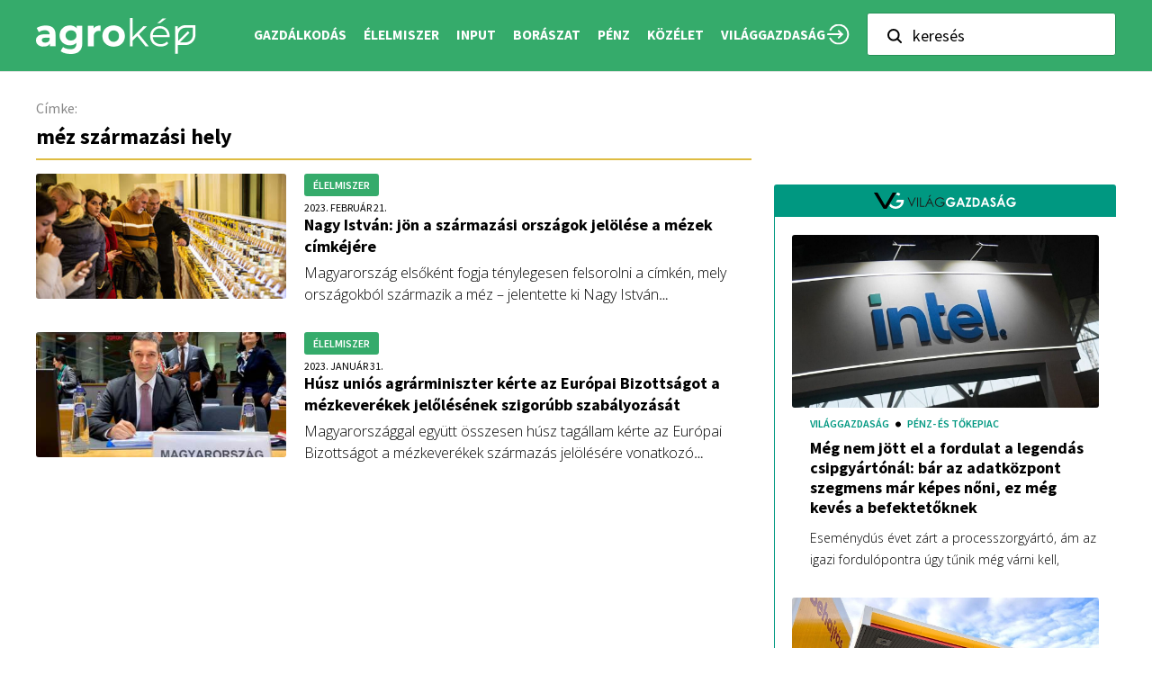

--- FILE ---
content_type: text/html; charset=UTF-8
request_url: https://agrokep.vg.hu/cimke/mez-szarmazasi-hely/
body_size: 24635
content:
<!DOCTYPE html>
<html lang="hu">
    <head>
    <script async src="https://pagead2.googlesyndication.com/pagead/js/adsbygoogle.js?client=ca-pub-8559195417632426" crossorigin="anonymous"></script>
    <meta charset="UTF-8"/>
    
    
    
    <meta http-equiv="X-UA-Compatible" content="IE=edge">
    <link rel="pingback" href="https://agrokep.vg.hu/xmlrpc.php"/>
    <link href="https://fonts.googleapis.com/css2?family=Open+Sans:wght@300;400;600&family=Source+Sans+Pro:wght@400;600;700&display=swap" rel="stylesheet">
            <!--[if lt IE 9]>
    <script src="https://agrokep.vg.hu/wp-content/themes/Divi/js/html5.js" type="text/javascript"></script>
    <![endif]-->
    <script type="text/javascript">
        document.documentElement.className = 'js';
        var last_known_scroll_position = 0;
        window.addEventListener('scroll', function (e) {
            last_known_scroll_position = window.scrollY;
            header_banner_height = document.getElementById("header-felett-banner").offsetHeight;
            //main_header_height = document.getElementById("main-header").offsetHeight;
            main_header_height = 0;
            if (last_known_scroll_position > header_banner_height) {
                if (!jQuery("body").hasClass('fixed-nav')) {
                    jQuery("body").addClass('fixed-nav');
                    // jQuery("body").css('padding-top', main_header_height + 'px');
                }
            } else {
                if (jQuery("body").hasClass('fixed-nav')) {
                    jQuery("body").removeClass('fixed-nav');
                    // jQuery("body").css('padding-top', '0px');
                }
            }
        });
    </script>
            <meta name='robots' content='index, follow, max-image-preview:large, max-snippet:-1, max-video-preview:-1' />
	<style>img:is([sizes="auto" i], [sizes^="auto," i]) { contain-intrinsic-size: 3000px 1500px }</style>
	        <script type="text/javascript">
            const pp_gemius_use_cmp = true;
            const pp_gemius_cmp_timeout = Infinity;
        </script>
                <!-- InMobi Choice. Consent Manager Tag v3.0 (for TCF 2.2) -->
        <script type="text/javascript" async=true>
            (function() {
                var host = 'www.vg.hu';
                var element = document.createElement('script');
                var firstScript = document.getElementsByTagName('script')[0];
                var url = 'https://cmp.inmobi.com'
                    .concat('/choice/', 'gq2uc_c-uMyQL', '/', host, '/choice.js?tag_version=V3');
                var uspTries = 0;
                var uspTriesLimit = 3;
                element.async = true;
                element.type = 'text/javascript';
                element.src = url;

                firstScript.parentNode.insertBefore(element, firstScript);

                function makeStub() {
                    var TCF_LOCATOR_NAME = '__tcfapiLocator';
                    var queue = [];
                    var win = window;
                    var cmpFrame;

                    function addFrame() {
                        var doc = win.document;
                        var otherCMP = !!(win.frames[TCF_LOCATOR_NAME]);

                        if (!otherCMP) {
                            if (doc.body) {
                                var iframe = doc.createElement('iframe');

                                iframe.style.cssText = 'display:none';
                                iframe.name = TCF_LOCATOR_NAME;
                                doc.body.appendChild(iframe);
                            } else {
                                setTimeout(addFrame, 5);
                            }
                        }
                        return !otherCMP;
                    }

                    function tcfAPIHandler() {
                        var gdprApplies;
                        var args = arguments;

                        if (!args.length) {
                            return queue;
                        } else if (args[0] === 'setGdprApplies') {
                            if (
                                args.length > 3 &&
                                args[2] === 2 &&
                                typeof args[3] === 'boolean'
                            ) {
                                gdprApplies = args[3];
                                if (typeof args[2] === 'function') {
                                    args[2]('set', true);
                                }
                            }
                        } else if (args[0] === 'ping') {
                            var retr = {
                                gdprApplies: gdprApplies,
                                cmpLoaded: false,
                                cmpStatus: 'stub'
                            };

                            if (typeof args[2] === 'function') {
                                args[2](retr);
                            }
                        } else {
                            if(args[0] === 'init' && typeof args[3] === 'object') {
                                args[3] = Object.assign(args[3], { tag_version: 'V3' });
                            }
                            queue.push(args);
                        }
                    }

                    function postMessageEventHandler(event) {
                        var msgIsString = typeof event.data === 'string';
                        var json = {};

                        try {
                            if (msgIsString) {
                                json = JSON.parse(event.data);
                            } else {
                                json = event.data;
                            }
                        } catch (ignore) {}

                        var payload = json.__tcfapiCall;

                        if (payload) {
                            window.__tcfapi(
                                payload.command,
                                payload.version,
                                function(retValue, success) {
                                    var returnMsg = {
                                        __tcfapiReturn: {
                                            returnValue: retValue,
                                            success: success,
                                            callId: payload.callId
                                        }
                                    };
                                    if (msgIsString) {
                                        returnMsg = JSON.stringify(returnMsg);
                                    }
                                    if (event && event.source && event.source.postMessage) {
                                        event.source.postMessage(returnMsg, '*');
                                    }
                                },
                                payload.parameter
                            );
                        }
                    }

                    while (win) {
                        try {
                            if (win.frames[TCF_LOCATOR_NAME]) {
                                cmpFrame = win;
                                break;
                            }
                        } catch (ignore) {}

                        if (win === window.top) {
                            break;
                        }
                        win = win.parent;
                    }
                    if (!cmpFrame) {
                        addFrame();
                        win.__tcfapi = tcfAPIHandler;
                        win.addEventListener('message', postMessageEventHandler, false);
                    }
                };

                makeStub();

                function makeGppStub() {
                    const CMP_ID = 10;
                    const SUPPORTED_APIS = [
                        '2:tcfeuv2',
                        '6:uspv1',
                        '7:usnatv1',
                        '8:usca',
                        '9:usvav1',
                        '10:uscov1',
                        '11:usutv1',
                        '12:usctv1'
                    ];

                    window.__gpp_addFrame = function (n) {
                        if (!window.frames[n]) {
                            if (document.body) {
                                var i = document.createElement("iframe");
                                i.style.cssText = "display:none";
                                i.name = n;
                                document.body.appendChild(i);
                            } else {
                                window.setTimeout(window.__gpp_addFrame, 10, n);
                            }
                        }
                    };
                    window.__gpp_stub = function () {
                        var b = arguments;
                        __gpp.queue = __gpp.queue || [];
                        __gpp.events = __gpp.events || [];

                        if (!b.length || (b.length == 1 && b[0] == "queue")) {
                            return __gpp.queue;
                        }

                        if (b.length == 1 && b[0] == "events") {
                            return __gpp.events;
                        }

                        var cmd = b[0];
                        var clb = b.length > 1 ? b[1] : null;
                        var par = b.length > 2 ? b[2] : null;
                        if (cmd === "ping") {
                            clb(
                                {
                                    gppVersion: "1.1", // must be “Version.Subversion”, current: “1.1”
                                    cmpStatus: "stub", // possible values: stub, loading, loaded, error
                                    cmpDisplayStatus: "hidden", // possible values: hidden, visible, disabled
                                    signalStatus: "not ready", // possible values: not ready, ready
                                    supportedAPIs: SUPPORTED_APIS, // list of supported APIs
                                    cmpId: CMP_ID, // IAB assigned CMP ID, may be 0 during stub/loading
                                    sectionList: [],
                                    applicableSections: [-1],
                                    gppString: "",
                                    parsedSections: {},
                                },
                                true
                            );
                        } else if (cmd === "addEventListener") {
                            if (!("lastId" in __gpp)) {
                                __gpp.lastId = 0;
                            }
                            __gpp.lastId++;
                            var lnr = __gpp.lastId;
                            __gpp.events.push({
                                id: lnr,
                                callback: clb,
                                parameter: par,
                            });
                            clb(
                                {
                                    eventName: "listenerRegistered",
                                    listenerId: lnr, // Registered ID of the listener
                                    data: true, // positive signal
                                    pingData: {
                                        gppVersion: "1.1", // must be “Version.Subversion”, current: “1.1”
                                        cmpStatus: "stub", // possible values: stub, loading, loaded, error
                                        cmpDisplayStatus: "hidden", // possible values: hidden, visible, disabled
                                        signalStatus: "not ready", // possible values: not ready, ready
                                        supportedAPIs: SUPPORTED_APIS, // list of supported APIs
                                        cmpId: CMP_ID, // list of supported APIs
                                        sectionList: [],
                                        applicableSections: [-1],
                                        gppString: "",
                                        parsedSections: {},
                                    },
                                },
                                true
                            );
                        } else if (cmd === "removeEventListener") {
                            var success = false;
                            for (var i = 0; i < __gpp.events.length; i++) {
                                if (__gpp.events[i].id == par) {
                                    __gpp.events.splice(i, 1);
                                    success = true;
                                    break;
                                }
                            }
                            clb(
                                {
                                    eventName: "listenerRemoved",
                                    listenerId: par, // Registered ID of the listener
                                    data: success, // status info
                                    pingData: {
                                        gppVersion: "1.1", // must be “Version.Subversion”, current: “1.1”
                                        cmpStatus: "stub", // possible values: stub, loading, loaded, error
                                        cmpDisplayStatus: "hidden", // possible values: hidden, visible, disabled
                                        signalStatus: "not ready", // possible values: not ready, ready
                                        supportedAPIs: SUPPORTED_APIS, // list of supported APIs
                                        cmpId: CMP_ID, // CMP ID
                                        sectionList: [],
                                        applicableSections: [-1],
                                        gppString: "",
                                        parsedSections: {},
                                    },
                                },
                                true
                            );
                        } else if (cmd === "hasSection") {
                            clb(false, true);
                        } else if (cmd === "getSection" || cmd === "getField") {
                            clb(null, true);
                        }
                        //queue all other commands
                        else {
                            __gpp.queue.push([].slice.apply(b));
                        }
                    };
                    window.__gpp_msghandler = function (event) {
                        var msgIsString = typeof event.data === "string";
                        try {
                            var json = msgIsString ? JSON.parse(event.data) : event.data;
                        } catch (e) {
                            var json = null;
                        }
                        if (typeof json === "object" && json !== null && "__gppCall" in json) {
                            var i = json.__gppCall;
                            window.__gpp(
                                i.command,
                                function (retValue, success) {
                                    var returnMsg = {
                                        __gppReturn: {
                                            returnValue: retValue,
                                            success: success,
                                            callId: i.callId,
                                        },
                                    };
                                    event.source.postMessage(msgIsString ? JSON.stringify(returnMsg) : returnMsg, "*");
                                },
                                "parameter" in i ? i.parameter : null,
                                "version" in i ? i.version : "1.1"
                            );
                        }
                    };
                    if (!("__gpp" in window) || typeof window.__gpp !== "function") {
                        window.__gpp = window.__gpp_stub;
                        window.addEventListener("message", window.__gpp_msghandler, false);
                        window.__gpp_addFrame("__gppLocator");
                    }
                };

                makeGppStub();

                var uspStubFunction = function() {
                    var arg = arguments;
                    if (typeof window.__uspapi !== uspStubFunction) {
                        setTimeout(function() {
                            if (typeof window.__uspapi !== 'undefined') {
                                window.__uspapi.apply(window.__uspapi, arg);
                            }
                        }, 500);
                    }
                };

                var checkIfUspIsReady = function() {
                    uspTries++;
                    if (window.__uspapi === uspStubFunction && uspTries < uspTriesLimit) {
                        console.warn('USP is not accessible');
                    } else {
                        clearInterval(uspInterval);
                    }
                };

                if (typeof window.__uspapi === 'undefined') {
                    window.__uspapi = uspStubFunction;
                    var uspInterval = setInterval(checkIfUspIsReady, 6000);
                }
            })();
        </script>
        <!-- End InMobi Choice. Consent Manager Tag v3.0 (for TCF 2.2) -->
                <script>
            window.dataLayer = window.dataLayer || [];
            const ConsentManagement = {
                accountId: '',
                containerId: '',
                workspaceId: '',
                apiClientId: '371492634934-1tp3thsgt8j8hb551uh5m55cu4m2fc98.apps.googleusercontent.com',
                apiClientKey: 'AIzaSyBVWD3SgrNsJp6BydTUw6g9_jtmH3OJ6Hs',
                gtmAlphanumericId: '',
                purposes: {},
                specialFeatures: {},
                vendors: {},
                googleAdTechProviders: {},
                gtmVendors: {},
                statisticVendors: [],
                marketingVendors: [],
                vendorListCacheTimesInSeconds: 86400,
                registeredScripts: [],
                isCmpLoaded: false,
                areScriptsInitialized: false,
                isGtmLoaded: false,
                lastKnownConsentsString: '',

                init: function () {
                    console.log('ConsentManagement.init');
                    ConsentManagement.initCmpVendorsFromLocalStorage();
                    ConsentManagement.initCmpEventHandlers();

                    // Async updates

                    // CMP
                    ConsentManagement.getCmpVendorAndPurposeData();

                    // Google Ad Tech Providers
                    ConsentManagement.getGoogleAdTechProviders();
                },
                initCmpVendorsFromLocalStorage: function () {
                    let cmpVendors = localStorage.getItem('cmpVendors');
                    if (cmpVendors !== null) {
                        ConsentManagement.vendors = JSON.parse(cmpVendors);
                    }
                    let googleAdTechProviders = localStorage.getItem('googleAdTechProviders');
                    if (googleAdTechProviders !== null) {
                        ConsentManagement.googleAdTechProviders = JSON.parse(googleAdTechProviders);
                    }
                    let cmpPurposes = localStorage.getItem('cmpPurposes');
                    if (cmpPurposes !== null) {
                        ConsentManagement.purposes = JSON.parse(cmpPurposes);
                    }
                    let cmpSpecialFeatures = localStorage.getItem('cmpSpecialFeatures');
                    if (cmpSpecialFeatures !== null) {
                        ConsentManagement.specialFeatures = JSON.parse(cmpSpecialFeatures);
                    }
                },
                initCmpEventHandlers: function () {
                    window.__tcfapi('addEventListener', 2, ConsentManagement.onCmpChange);
                    setTimeout(function(){
                        if (!ConsentManagement.isCmpLoaded) {
                            ConsentManagement.isCmpLoaded = true;
                            ConsentManagement.initializeGtm({eventStatus: 'tcloaded'});
                        }
                    }, 2000);
                },
                registerScript: function (src = null, initCallback = null, scriptDefinition = null, consentsNeeded = {specialFeatures: [], purposes: []}, async = false, defer = false) {
                    // maintain data types, if any other type of value passed
                    if (!src || typeof src !== 'string') {
                        src = null;
                    }
                    if (!initCallback || typeof initCallback !== 'string') {
                        initCallback = null;
                    }
                    if (!consentsNeeded || typeof consentsNeeded !== 'object' || !consentsNeeded.hasOwnProperty('specialFeatures') || !consentsNeeded.hasOwnProperty('purposes')) {
                        consentsNeeded = {specialFeatures: [], purposes: []};
                    }
                    if (!async || typeof async !== 'boolean') {
                        async = false;
                    }
                    if (!defer || typeof defer !== 'boolean') {
                        defer = false;
                    }

                    // if no src and no initCallback, then return
                    if (!src && !initCallback && !scriptDefinition) return;

                    // checking if script is already registered
                    let alreadyRegistered = false;
                    ConsentManagement.registeredScripts.forEach((registeredScript) => {
                        if (registeredScript.src === src && registeredScript.initCallback === initCallback && registeredScript.scriptDefinition === scriptDefinition) {
                            alreadyRegistered = true;
                        }
                    });

                    if (alreadyRegistered) return;

                    // registering script
                    ConsentManagement.registeredScripts.push({src: src, initCallback: initCallback, scriptDefinition: scriptDefinition, consentsNeeded: consentsNeeded, async: async, defer: defer});

                    // if this script registered later than the initialization of the scripts array, then initialize it
                    if (ConsentManagement.areScriptsInitialized) {
                        ConsentManagement.initializeScript({src: src, initCallback: initCallback, scriptDefinition: scriptDefinition, consentsNeeded: consentsNeeded, async: async, defer: defer}, ConsentManagement.registeredScripts.length - 1);
                    }
                },
                getCmpVendorAndPurposeData: function() {
                    let cmpCacheTime = localStorage.getItem('cmpCacheTime');
                    if (cmpCacheTime !== null) {
                        if (parseInt(cmpCacheTime) < (Math.floor(Date.now() / 1000) - ConsentManagement.vendorListCacheTimesInSeconds)) {
                            return;
                        }
                    }

                    window.__tcfapi('getVendorList', 2, (gvl, success) => {
                        if (!success) {
                            return;
                        }

                        localStorage.setItem('cmpCacheTime', Math.floor(Date.now() / 1000).toString());
                        localStorage.setItem('cmpVendors', JSON.stringify(gvl.vendors));
                        localStorage.setItem('cmpPurposes', JSON.stringify(gvl.purposes));
                        localStorage.setItem('cmpSpecialFeatures', JSON.stringify(gvl.specialFeatures));
                        ConsentManagement.initCmpVendorsFromLocalStorage();
                    });
                },
                getGoogleAdTechProviders: function () {
                    let xhr = new XMLHttpRequest();
                    xhr.open('GET', '/wp-content/plugins/mw-cookie-policy/additional-consent-providers.csv', true);
                    xhr.setRequestHeader('X-Requested-With', 'xmlhttprequest');
                    xhr.onreadystatechange = function () {
                        if (
                            xhr.readyState === 4 &&
                            xhr.status === 200 &&
                            xhr.responseText &&
                            xhr.responseText !== ''
                        ) {
                            let rows = xhr.responseText.split("\n");
                            let googleAdTechProviders = {};
                            rows.forEach((row) => {
                                let columns = row.split(",");
                                if (isFinite(columns[0])) {
                                    if (columns.length === 4) {
                                        googleAdTechProviders[columns[0]] = {
                                            id: columns[0],
                                            name: columns[1].replaceAll('"', ''),
                                            policyUrl: columns[2].replaceAll('"', ''),
                                            domains: columns[3].replaceAll('"', '').split(" ")
                                        };
                                    }
                                }
                            });

                            localStorage.setItem('googleAdTechProviders', JSON.stringify(googleAdTechProviders));
                            ConsentManagement.initCmpVendorsFromLocalStorage();
                        }
                    };
                    xhr.send();
                },
                onCmpChange: function (tcData, success) {
                    console.log('onCmpChange', success, success ? tcData.eventStatus : null, tcData);
                    if (!success) {
                        return;
                    }

                    ConsentManagement.isCmpLoaded = true;
                    ConsentManagement.initializeGtm(tcData);
                },
                initializeGtm: function(tcData){
                    if (!ConsentManagement.isGtmLoaded) {
                        console.log('initializeGtm', tcData);
                        if(ConsentManagement.gtmAlphanumericId || ConsentManagement.gtmAlphanumericId !== '') {
                            (function (w, d, s, l, i) {
                                w[l] = w[l] || [];
                                w[l].push({'gtm.start': new Date().getTime(), event: 'gtm.js'});
                                var f = d.getElementsByTagName(s)[0], j = d.createElement(s), dl = l != 'dataLayer' ? '&l=' + l : '';
                                j.async = true;
                                j.src = 'https://www.googletagmanager.com/gtm.js?id=' + i + dl;
                                j.onload = function () {
                                    ConsentManagement.isGtmLoaded = true;
                                    ConsentManagement.initializeScripts(tcData);
                                    ConsentManagement.updateKnownConsents(tcData);
                                };
                                f.parentNode.insertBefore(j, f);
                            })(window, document, 'script', 'dataLayer', ConsentManagement.gtmAlphanumericId);
                        }
                        console.log('GTM loaded');
                    }
                    setTimeout(function(){
                        if (!ConsentManagement.isGtmLoaded) {
                            ConsentManagement.isGtmLoaded = true;
                            ConsentManagement.initializeScripts({eventStatus: 'tcloaded'});
                            ConsentManagement.updateKnownConsents({eventStatus: 'tcloaded'});
                        }
                    }, 3000);
                },
                initializeScripts: function (tcData) {
                    if (tcData.eventStatus === 'cmpuishown' || tcData.eventStatus === 'tcloaded') {
                        ConsentManagement.updateKnownConsents(tcData);
                    }

                    if (tcData.eventStatus !== 'cmpuishown' && ConsentManagement.areConsentsChanged(tcData)) {
                        window.location.reload();
                    }

                    if (ConsentManagement.areScriptsInitialized) {
                        return;
                    }

                    ConsentManagement.areScriptsInitialized = true;
                    console.log('Initializing Scripts');
                    ConsentManagement.registeredScripts.forEach(ConsentManagement.initializeScript);
                },
                initializeScript: function (registeredScript, key) {
                    const tcData = JSON.parse(localStorage.getItem('tcData'));
                    let consents = {specialFeatures: {}, purposes: {}};
                    if (!tcData || tcData.length === 0) {
                        return;
                    }

                    let specialFeatureCount = 0;
                    if (tcData.hasOwnProperty('specialFeatureOptins')){
                        registeredScript.consentsNeeded.specialFeatures.forEach((specialFeatureId) => {
                            if(tcData.specialFeatureOptins[specialFeatureId] ?? false) {
                                specialFeatureCount++;
                                consents.specialFeatures[specialFeatureId] = true;
                            } else {
                                consents.specialFeatures[specialFeatureId] = false;
                            }
                        });
                    }

                    let purposeCount = 0;
                    if (tcData.hasOwnProperty('purpose') && tcData.purpose.hasOwnProperty('consents')) {
                        registeredScript.consentsNeeded.purposes.forEach((purposeId) => {
                            if(tcData.purpose.consents[purposeId] ?? false) {
                                purposeCount++;
                                consents.purposes[purposeId] = true;
                            } else {
                                consents.purposes[purposeId] = false;
                            }
                        });
                    }

                    if (
                        specialFeatureCount !== registeredScript.consentsNeeded.specialFeatures.length ||
                        purposeCount !== registeredScript.consentsNeeded.purposes.length
                    ) {
                        console.log(
                            'Script ' + key + ' rejected',
                            registeredScript.src,
                            registeredScript.initCallback,
                            ConsentManagement.compileConsentsNeededHumanReadable(consents)
                        );
                        return;
                    }

                    console.log(
                        'Script ' + key + ' accepted',
                        ConsentManagement.trimSrcToHumanReadable(registeredScript.src),
                        registeredScript.initCallback,
                        ConsentManagement.compileConsentsNeededHumanReadable(consents)
                    );

                    if (registeredScript.src) {
                        let script = document.createElement('script');
                        script.src = registeredScript.src;
                        script.async = registeredScript.async;
                        script.defer = registeredScript.defer;
                        script.id = 'registeredScript' + key;
                        if (registeredScript.scriptDefinition) {
                            script.onload = new Function(decodeURIComponent(registeredScript.scriptDefinition));
                            registeredScript.scriptDefinition = script.onload;
                        }

                        if (registeredScript.initCallback) {
                            script.onload = registeredScript.initCallback.indexOf('(') > -1 ? new Function(registeredScript.initCallback) : registeredScript.initCallback;
                        }
                        document.head.appendChild(script);
                    }
                },
                trimSrcToHumanReadable: function (src) {
                    if (!src) {
                        return null;
                    }

                    const lastSlash = src.lastIndexOf('/');
                    if (lastSlash === -1) {
                        return src;
                    }
                    return src.substring(lastSlash + 1);
                },
                compileConsentsNeededHumanReadable: function (consents) {
                    if (ConsentManagement.specialFeatures.length === 0 || ConsentManagement.purposes.length === 0) {
                        return {};
                    }

                    let specialFeatures = {};
                    if(consents.hasOwnProperty('specialFeatures')) {
                        Object.entries(consents.specialFeatures).forEach((entry) => {
                            if (!ConsentManagement.specialFeatures[entry[0]]) {
                                return;
                            }

                            const specialFeatureName = ConsentManagement.specialFeatures[entry[0]].name;
                            specialFeatures[specialFeatureName] = entry[1];
                        });
                    }

                    let purposes = {};
                    if (consents.hasOwnProperty('purposes')) {
                        Object.entries(consents.purposes).forEach((entry) => {
                            if (!ConsentManagement.purposes[entry[0]]) {
                                return;
                            }

                            const purposeName = ConsentManagement.purposes[entry[0]].name;
                            purposes[purposeName] = entry[1];
                        });
                    }

                    return {specialFeatures: specialFeatures, purposes: purposes};
                },
                getConsentsFromTcData: function (tcData) {
                    let consentString = '';
                    if (!tcData.hasOwnProperty('purpose') || !tcData.purpose.hasOwnProperty('consents')) {
                        return consentString;
                    }
                    if (tcData.purpose.consents && typeof tcData.purpose.consents === 'object') {
                        Object.keys(tcData.purpose.consents).forEach((key) => {if(tcData.purpose.consents[key]){consentString += key;}});
                    }
                    if (tcData.specialFeatureOptins && typeof tcData.specialFeatureOptins === 'object') {
                        Object.keys(tcData.specialFeatureOptins).forEach((key) => {if(tcData.specialFeatureOptins[key]){consentString += key;}});
                    }
                    return consentString;
                },
                updateKnownConsents: function (tcData) {
                    localStorage.setItem('tcData', JSON.stringify(tcData));
                    ConsentManagement.lastKnownConsentsString = ConsentManagement.getConsentsFromTcData(tcData);
                },
                areConsentsChanged: function (tcData) {
                    return ConsentManagement.lastKnownConsentsString !== ConsentManagement.getConsentsFromTcData(tcData);
                },
                getCookie: function (cname) {
                    const name = cname + '=';
                    const ca = document.cookie.split(';');
                    for (let i = 0; i < ca.length; i++) {
                        let c = ca[i];
                        while (c.charAt(0) === ' ') {
                            c = c.substring(1);
                        }
                        if (c.indexOf(name) === 0) {
                            return c.substring(name.length, c.length);
                        }
                    }
                    return '';
                }
            };

            // Init
            ConsentManagement.init();
        </script>
        
	<!-- This site is optimized with the Yoast SEO plugin v24.4 - https://yoast.com/wordpress/plugins/seo/ -->
	<title>méz származási hely Archives | AGROKÉP</title>
	<link rel="canonical" href="https://agrokep.vg.hu/cimke/mez-szarmazasi-hely/" />
	<meta property="og:locale" content="hu_HU" />
	<meta property="og:type" content="article" />
	<meta property="og:title" content="méz származási hely Archives | AGROKÉP" />
	<meta property="og:url" content="https://agrokep.vg.hu/elelmiszer/nagy-istvan-jon-a-szarmazasi-orszagok-jelolese-a-mezek-cimkejere-29237/" />
	<meta property="og:site_name" content="AGROKÉP" />
	<meta property="og:image" content="https://agrokep.vg.hu/wp-content/uploads/2021/10/+otf/1200x630/3349785AgrokepOGimage.jpg" />
	<meta property="og:image:width" content="1200" />
	<meta property="og:image:height" content="630" />
	<meta property="og:image:type" content="image/jpeg" />
	<meta name="twitter:card" content="summary_large_image" />
	<script type="application/ld+json" class="yoast-schema-graph">{"@context":"https://schema.org","@graph":[{"@type":"CollectionPage","@id":"https://agrokep.vg.hu/cimke/mez-szarmazasi-hely/","url":"https://agrokep.vg.hu/cimke/mez-szarmazasi-hely/","name":"méz származási hely Archives | AGROKÉP","isPartOf":{"@id":"https://agrokep.vg.hu/#website"},"primaryImageOfPage":{"@id":"https://agrokep.vg.hu/cimke/mez-szarmazasi-hely/#primaryimage"},"image":{"@id":"https://agrokep.vg.hu/cimke/mez-szarmazasi-hely/#primaryimage"},"thumbnailUrl":"https://agrokep.vg.hu/wp-content/uploads/2023/02/7007710BA3492-scaled.jpg","breadcrumb":{"@id":"https://agrokep.vg.hu/cimke/mez-szarmazasi-hely/#breadcrumb"},"inLanguage":"hu"},{"@type":"ImageObject","inLanguage":"hu","@id":"https://agrokep.vg.hu/cimke/mez-szarmazasi-hely/#primaryimage","url":"https://agrokep.vg.hu/wp-content/uploads/2023/02/7007710BA3492-scaled.jpg","contentUrl":"https://agrokep.vg.hu/wp-content/uploads/2023/02/7007710BA3492-scaled.jpg","width":2560,"height":1707},{"@type":"BreadcrumbList","@id":"https://agrokep.vg.hu/cimke/mez-szarmazasi-hely/#breadcrumb","itemListElement":[{"@type":"ListItem","position":1,"name":"Home","item":"https://agrokep.vg.hu/"},{"@type":"ListItem","position":2,"name":"méz származási hely"}]},{"@type":"WebSite","@id":"https://agrokep.vg.hu/#website","url":"https://agrokep.vg.hu/","name":"AGROKÉP","description":"","potentialAction":[{"@type":"SearchAction","target":{"@type":"EntryPoint","urlTemplate":"https://agrokep.vg.hu/?s={search_term_string}"},"query-input":{"@type":"PropertyValueSpecification","valueRequired":true,"valueName":"search_term_string"}}],"inLanguage":"hu"}]}</script>
	<!-- / Yoast SEO plugin. -->


<link rel='dns-prefetch' href='//agrokep.vg.hu' />
<link rel='dns-prefetch' href='//fonts.googleapis.com' />
<link rel="alternate" type="application/rss+xml" title="AGROKÉP &raquo; hírcsatorna" href="https://agrokep.vg.hu/feed/" />
<link rel="alternate" type="application/rss+xml" title="AGROKÉP &raquo; hozzászólás hírcsatorna" href="https://agrokep.vg.hu/comments/feed/" />
<link rel="alternate" type="application/rss+xml" title="AGROKÉP &raquo; méz származási hely Címke hírforrás" href="https://agrokep.vg.hu/cimke/mez-szarmazasi-hely/feed/" />
<script type="text/javascript">
/* <![CDATA[ */
window._wpemojiSettings = {"baseUrl":"https:\/\/s.w.org\/images\/core\/emoji\/15.0.3\/72x72\/","ext":".png","svgUrl":"https:\/\/s.w.org\/images\/core\/emoji\/15.0.3\/svg\/","svgExt":".svg","source":{"concatemoji":"https:\/\/agrokep.vg.hu\/wp-includes\/js\/wp-emoji-release.min.js?ver=6.7.1"}};
/*! This file is auto-generated */
!function(i,n){var o,s,e;function c(e){try{var t={supportTests:e,timestamp:(new Date).valueOf()};sessionStorage.setItem(o,JSON.stringify(t))}catch(e){}}function p(e,t,n){e.clearRect(0,0,e.canvas.width,e.canvas.height),e.fillText(t,0,0);var t=new Uint32Array(e.getImageData(0,0,e.canvas.width,e.canvas.height).data),r=(e.clearRect(0,0,e.canvas.width,e.canvas.height),e.fillText(n,0,0),new Uint32Array(e.getImageData(0,0,e.canvas.width,e.canvas.height).data));return t.every(function(e,t){return e===r[t]})}function u(e,t,n){switch(t){case"flag":return n(e,"\ud83c\udff3\ufe0f\u200d\u26a7\ufe0f","\ud83c\udff3\ufe0f\u200b\u26a7\ufe0f")?!1:!n(e,"\ud83c\uddfa\ud83c\uddf3","\ud83c\uddfa\u200b\ud83c\uddf3")&&!n(e,"\ud83c\udff4\udb40\udc67\udb40\udc62\udb40\udc65\udb40\udc6e\udb40\udc67\udb40\udc7f","\ud83c\udff4\u200b\udb40\udc67\u200b\udb40\udc62\u200b\udb40\udc65\u200b\udb40\udc6e\u200b\udb40\udc67\u200b\udb40\udc7f");case"emoji":return!n(e,"\ud83d\udc26\u200d\u2b1b","\ud83d\udc26\u200b\u2b1b")}return!1}function f(e,t,n){var r="undefined"!=typeof WorkerGlobalScope&&self instanceof WorkerGlobalScope?new OffscreenCanvas(300,150):i.createElement("canvas"),a=r.getContext("2d",{willReadFrequently:!0}),o=(a.textBaseline="top",a.font="600 32px Arial",{});return e.forEach(function(e){o[e]=t(a,e,n)}),o}function t(e){var t=i.createElement("script");t.src=e,t.defer=!0,i.head.appendChild(t)}"undefined"!=typeof Promise&&(o="wpEmojiSettingsSupports",s=["flag","emoji"],n.supports={everything:!0,everythingExceptFlag:!0},e=new Promise(function(e){i.addEventListener("DOMContentLoaded",e,{once:!0})}),new Promise(function(t){var n=function(){try{var e=JSON.parse(sessionStorage.getItem(o));if("object"==typeof e&&"number"==typeof e.timestamp&&(new Date).valueOf()<e.timestamp+604800&&"object"==typeof e.supportTests)return e.supportTests}catch(e){}return null}();if(!n){if("undefined"!=typeof Worker&&"undefined"!=typeof OffscreenCanvas&&"undefined"!=typeof URL&&URL.createObjectURL&&"undefined"!=typeof Blob)try{var e="postMessage("+f.toString()+"("+[JSON.stringify(s),u.toString(),p.toString()].join(",")+"));",r=new Blob([e],{type:"text/javascript"}),a=new Worker(URL.createObjectURL(r),{name:"wpTestEmojiSupports"});return void(a.onmessage=function(e){c(n=e.data),a.terminate(),t(n)})}catch(e){}c(n=f(s,u,p))}t(n)}).then(function(e){for(var t in e)n.supports[t]=e[t],n.supports.everything=n.supports.everything&&n.supports[t],"flag"!==t&&(n.supports.everythingExceptFlag=n.supports.everythingExceptFlag&&n.supports[t]);n.supports.everythingExceptFlag=n.supports.everythingExceptFlag&&!n.supports.flag,n.DOMReady=!1,n.readyCallback=function(){n.DOMReady=!0}}).then(function(){return e}).then(function(){var e;n.supports.everything||(n.readyCallback(),(e=n.source||{}).concatemoji?t(e.concatemoji):e.wpemoji&&e.twemoji&&(t(e.twemoji),t(e.wpemoji)))}))}((window,document),window._wpemojiSettings);
/* ]]> */
</script>
<meta content="Agrárium Online v.1.0.0" name="generator"/><style id='wp-emoji-styles-inline-css' type='text/css'>

	img.wp-smiley, img.emoji {
		display: inline !important;
		border: none !important;
		box-shadow: none !important;
		height: 1em !important;
		width: 1em !important;
		margin: 0 0.07em !important;
		vertical-align: -0.1em !important;
		background: none !important;
		padding: 0 !important;
	}
</style>
<link rel='stylesheet' id='wp-block-library-css' href='https://agrokep.vg.hu/wp-includes/css/dist/block-library/style.min.css?ver=6.7.1' type='text/css' media='all' />
<link rel='stylesheet' id='endless-core-gutenberg-cgb-style-css' href='https://agrokep.vg.hu/wp-content/plugins/endless-core/classes/Gutenberg/build/cgb/dist/blocks.style.build.css?ver=1768567382' type='text/css' media='all' />
<style id='classic-theme-styles-inline-css' type='text/css'>
/*! This file is auto-generated */
.wp-block-button__link{color:#fff;background-color:#32373c;border-radius:9999px;box-shadow:none;text-decoration:none;padding:calc(.667em + 2px) calc(1.333em + 2px);font-size:1.125em}.wp-block-file__button{background:#32373c;color:#fff;text-decoration:none}
</style>
<style id='global-styles-inline-css' type='text/css'>
:root{--wp--preset--aspect-ratio--square: 1;--wp--preset--aspect-ratio--4-3: 4/3;--wp--preset--aspect-ratio--3-4: 3/4;--wp--preset--aspect-ratio--3-2: 3/2;--wp--preset--aspect-ratio--2-3: 2/3;--wp--preset--aspect-ratio--16-9: 16/9;--wp--preset--aspect-ratio--9-16: 9/16;--wp--preset--color--black: #000000;--wp--preset--color--cyan-bluish-gray: #abb8c3;--wp--preset--color--white: #ffffff;--wp--preset--color--pale-pink: #f78da7;--wp--preset--color--vivid-red: #cf2e2e;--wp--preset--color--luminous-vivid-orange: #ff6900;--wp--preset--color--luminous-vivid-amber: #fcb900;--wp--preset--color--light-green-cyan: #7bdcb5;--wp--preset--color--vivid-green-cyan: #00d084;--wp--preset--color--pale-cyan-blue: #8ed1fc;--wp--preset--color--vivid-cyan-blue: #0693e3;--wp--preset--color--vivid-purple: #9b51e0;--wp--preset--gradient--vivid-cyan-blue-to-vivid-purple: linear-gradient(135deg,rgba(6,147,227,1) 0%,rgb(155,81,224) 100%);--wp--preset--gradient--light-green-cyan-to-vivid-green-cyan: linear-gradient(135deg,rgb(122,220,180) 0%,rgb(0,208,130) 100%);--wp--preset--gradient--luminous-vivid-amber-to-luminous-vivid-orange: linear-gradient(135deg,rgba(252,185,0,1) 0%,rgba(255,105,0,1) 100%);--wp--preset--gradient--luminous-vivid-orange-to-vivid-red: linear-gradient(135deg,rgba(255,105,0,1) 0%,rgb(207,46,46) 100%);--wp--preset--gradient--very-light-gray-to-cyan-bluish-gray: linear-gradient(135deg,rgb(238,238,238) 0%,rgb(169,184,195) 100%);--wp--preset--gradient--cool-to-warm-spectrum: linear-gradient(135deg,rgb(74,234,220) 0%,rgb(151,120,209) 20%,rgb(207,42,186) 40%,rgb(238,44,130) 60%,rgb(251,105,98) 80%,rgb(254,248,76) 100%);--wp--preset--gradient--blush-light-purple: linear-gradient(135deg,rgb(255,206,236) 0%,rgb(152,150,240) 100%);--wp--preset--gradient--blush-bordeaux: linear-gradient(135deg,rgb(254,205,165) 0%,rgb(254,45,45) 50%,rgb(107,0,62) 100%);--wp--preset--gradient--luminous-dusk: linear-gradient(135deg,rgb(255,203,112) 0%,rgb(199,81,192) 50%,rgb(65,88,208) 100%);--wp--preset--gradient--pale-ocean: linear-gradient(135deg,rgb(255,245,203) 0%,rgb(182,227,212) 50%,rgb(51,167,181) 100%);--wp--preset--gradient--electric-grass: linear-gradient(135deg,rgb(202,248,128) 0%,rgb(113,206,126) 100%);--wp--preset--gradient--midnight: linear-gradient(135deg,rgb(2,3,129) 0%,rgb(40,116,252) 100%);--wp--preset--font-size--small: 13px;--wp--preset--font-size--medium: 20px;--wp--preset--font-size--large: 36px;--wp--preset--font-size--x-large: 42px;--wp--preset--spacing--20: 0.44rem;--wp--preset--spacing--30: 0.67rem;--wp--preset--spacing--40: 1rem;--wp--preset--spacing--50: 1.5rem;--wp--preset--spacing--60: 2.25rem;--wp--preset--spacing--70: 3.38rem;--wp--preset--spacing--80: 5.06rem;--wp--preset--shadow--natural: 6px 6px 9px rgba(0, 0, 0, 0.2);--wp--preset--shadow--deep: 12px 12px 50px rgba(0, 0, 0, 0.4);--wp--preset--shadow--sharp: 6px 6px 0px rgba(0, 0, 0, 0.2);--wp--preset--shadow--outlined: 6px 6px 0px -3px rgba(255, 255, 255, 1), 6px 6px rgba(0, 0, 0, 1);--wp--preset--shadow--crisp: 6px 6px 0px rgba(0, 0, 0, 1);}:where(.is-layout-flex){gap: 0.5em;}:where(.is-layout-grid){gap: 0.5em;}body .is-layout-flex{display: flex;}.is-layout-flex{flex-wrap: wrap;align-items: center;}.is-layout-flex > :is(*, div){margin: 0;}body .is-layout-grid{display: grid;}.is-layout-grid > :is(*, div){margin: 0;}:where(.wp-block-columns.is-layout-flex){gap: 2em;}:where(.wp-block-columns.is-layout-grid){gap: 2em;}:where(.wp-block-post-template.is-layout-flex){gap: 1.25em;}:where(.wp-block-post-template.is-layout-grid){gap: 1.25em;}.has-black-color{color: var(--wp--preset--color--black) !important;}.has-cyan-bluish-gray-color{color: var(--wp--preset--color--cyan-bluish-gray) !important;}.has-white-color{color: var(--wp--preset--color--white) !important;}.has-pale-pink-color{color: var(--wp--preset--color--pale-pink) !important;}.has-vivid-red-color{color: var(--wp--preset--color--vivid-red) !important;}.has-luminous-vivid-orange-color{color: var(--wp--preset--color--luminous-vivid-orange) !important;}.has-luminous-vivid-amber-color{color: var(--wp--preset--color--luminous-vivid-amber) !important;}.has-light-green-cyan-color{color: var(--wp--preset--color--light-green-cyan) !important;}.has-vivid-green-cyan-color{color: var(--wp--preset--color--vivid-green-cyan) !important;}.has-pale-cyan-blue-color{color: var(--wp--preset--color--pale-cyan-blue) !important;}.has-vivid-cyan-blue-color{color: var(--wp--preset--color--vivid-cyan-blue) !important;}.has-vivid-purple-color{color: var(--wp--preset--color--vivid-purple) !important;}.has-black-background-color{background-color: var(--wp--preset--color--black) !important;}.has-cyan-bluish-gray-background-color{background-color: var(--wp--preset--color--cyan-bluish-gray) !important;}.has-white-background-color{background-color: var(--wp--preset--color--white) !important;}.has-pale-pink-background-color{background-color: var(--wp--preset--color--pale-pink) !important;}.has-vivid-red-background-color{background-color: var(--wp--preset--color--vivid-red) !important;}.has-luminous-vivid-orange-background-color{background-color: var(--wp--preset--color--luminous-vivid-orange) !important;}.has-luminous-vivid-amber-background-color{background-color: var(--wp--preset--color--luminous-vivid-amber) !important;}.has-light-green-cyan-background-color{background-color: var(--wp--preset--color--light-green-cyan) !important;}.has-vivid-green-cyan-background-color{background-color: var(--wp--preset--color--vivid-green-cyan) !important;}.has-pale-cyan-blue-background-color{background-color: var(--wp--preset--color--pale-cyan-blue) !important;}.has-vivid-cyan-blue-background-color{background-color: var(--wp--preset--color--vivid-cyan-blue) !important;}.has-vivid-purple-background-color{background-color: var(--wp--preset--color--vivid-purple) !important;}.has-black-border-color{border-color: var(--wp--preset--color--black) !important;}.has-cyan-bluish-gray-border-color{border-color: var(--wp--preset--color--cyan-bluish-gray) !important;}.has-white-border-color{border-color: var(--wp--preset--color--white) !important;}.has-pale-pink-border-color{border-color: var(--wp--preset--color--pale-pink) !important;}.has-vivid-red-border-color{border-color: var(--wp--preset--color--vivid-red) !important;}.has-luminous-vivid-orange-border-color{border-color: var(--wp--preset--color--luminous-vivid-orange) !important;}.has-luminous-vivid-amber-border-color{border-color: var(--wp--preset--color--luminous-vivid-amber) !important;}.has-light-green-cyan-border-color{border-color: var(--wp--preset--color--light-green-cyan) !important;}.has-vivid-green-cyan-border-color{border-color: var(--wp--preset--color--vivid-green-cyan) !important;}.has-pale-cyan-blue-border-color{border-color: var(--wp--preset--color--pale-cyan-blue) !important;}.has-vivid-cyan-blue-border-color{border-color: var(--wp--preset--color--vivid-cyan-blue) !important;}.has-vivid-purple-border-color{border-color: var(--wp--preset--color--vivid-purple) !important;}.has-vivid-cyan-blue-to-vivid-purple-gradient-background{background: var(--wp--preset--gradient--vivid-cyan-blue-to-vivid-purple) !important;}.has-light-green-cyan-to-vivid-green-cyan-gradient-background{background: var(--wp--preset--gradient--light-green-cyan-to-vivid-green-cyan) !important;}.has-luminous-vivid-amber-to-luminous-vivid-orange-gradient-background{background: var(--wp--preset--gradient--luminous-vivid-amber-to-luminous-vivid-orange) !important;}.has-luminous-vivid-orange-to-vivid-red-gradient-background{background: var(--wp--preset--gradient--luminous-vivid-orange-to-vivid-red) !important;}.has-very-light-gray-to-cyan-bluish-gray-gradient-background{background: var(--wp--preset--gradient--very-light-gray-to-cyan-bluish-gray) !important;}.has-cool-to-warm-spectrum-gradient-background{background: var(--wp--preset--gradient--cool-to-warm-spectrum) !important;}.has-blush-light-purple-gradient-background{background: var(--wp--preset--gradient--blush-light-purple) !important;}.has-blush-bordeaux-gradient-background{background: var(--wp--preset--gradient--blush-bordeaux) !important;}.has-luminous-dusk-gradient-background{background: var(--wp--preset--gradient--luminous-dusk) !important;}.has-pale-ocean-gradient-background{background: var(--wp--preset--gradient--pale-ocean) !important;}.has-electric-grass-gradient-background{background: var(--wp--preset--gradient--electric-grass) !important;}.has-midnight-gradient-background{background: var(--wp--preset--gradient--midnight) !important;}.has-small-font-size{font-size: var(--wp--preset--font-size--small) !important;}.has-medium-font-size{font-size: var(--wp--preset--font-size--medium) !important;}.has-large-font-size{font-size: var(--wp--preset--font-size--large) !important;}.has-x-large-font-size{font-size: var(--wp--preset--font-size--x-large) !important;}
:where(.wp-block-post-template.is-layout-flex){gap: 1.25em;}:where(.wp-block-post-template.is-layout-grid){gap: 1.25em;}
:where(.wp-block-columns.is-layout-flex){gap: 2em;}:where(.wp-block-columns.is-layout-grid){gap: 2em;}
:root :where(.wp-block-pullquote){font-size: 1.5em;line-height: 1.6;}
</style>
<link rel='stylesheet' id='portfolio_default-css' href='https://agrokep.vg.hu/wp-content/plugins/endless-core/css/portfolioOfferer/portfolio_default.css?ver=1768567382' type='text/css' media='all' />
<link rel='stylesheet' id='trAccounts.css-css' href='https://agrokep.vg.hu/wp-content/plugins/endless-core/css/trAccounts.css?ver=1768567382' type='text/css' media='all' />
<link rel='stylesheet' id='ecommCss-css' href='https://agrokep.vg.hu/wp-content/plugins/endless-core/css/ecomm.css?ver=1768567382' type='text/css' media='all' />
<link rel='stylesheet' id='mw-showrss-shortcode_custom-css' href='https://agrokep.vg.hu/wp-content/plugins/mw-showrss-shortcode/mw-showrss-shortcode.css?ver=1768567384' type='text/css' media='all' />
<link rel='stylesheet' id='divi-style-css' href='https://agrokep.vg.hu/wp-content/themes/Divi/style.dev.css?ver=6.7.1' type='text/css' media='all' />
<link rel='stylesheet' id='ml2017-style-css' href='https://agrokep.vg.hu/wp-content/themes/agrariumonline/style.css?ver=1768567385' type='text/css' media='all' />
<link rel='stylesheet' id='ml2017_css-css' href='https://agrokep.vg.hu/wp-content/themes/agrariumonline/css/agrarium.css?ver=1768567385' type='text/css' media='' />
<link rel='stylesheet' id='divi-fonts-css' href='https://fonts.googleapis.com/css?family=Open+Sans:300italic,400italic,600italic,700italic,800italic,400,300,600,700,800&#038;subset=latin,latin-ext' type='text/css' media='all' />
<link rel='stylesheet' id='ecore_gulp/frontend.css-css' href='https://agrokep.vg.hu/wp-content/plugins/endless-core/css/gulp/frontend.css?ver=1768567382' type='text/css' media='all' />
<link rel='stylesheet' id='et-shortcodes-responsive-css-css' href='https://agrokep.vg.hu/wp-content/themes/Divi/epanel/shortcodes/css/shortcodes_responsive.css?ver=3.19.4' type='text/css' media='all' />
<link rel='stylesheet' id='magnific-popup-css' href='https://agrokep.vg.hu/wp-content/themes/Divi/includes/builder/styles/magnific_popup.css?ver=3.19.4' type='text/css' media='all' />
<link rel='stylesheet' id='dashicons-css' href='https://agrokep.vg.hu/wp-includes/css/dashicons.min.css?ver=6.7.1' type='text/css' media='all' />
<script type="text/javascript" src="https://agrokep.vg.hu/wp-includes/js/jquery/jquery.min.js?ver=3.7.1" id="jquery-core-js"></script>
<script type="text/javascript" src="https://agrokep.vg.hu/wp-includes/js/jquery/jquery-migrate.min.js?ver=3.4.1" id="jquery-migrate-js"></script>
<script type="text/javascript" id="ecore_ec_weather.js-js-extra">
/* <![CDATA[ */
var object_data = {"in_footer":"1"};
/* ]]> */
</script>
<script type="text/javascript" src="https://agrokep.vg.hu/wp-content/plugins/endless-core/js/ec_weather.js?ver=1768567383" id="ecore_ec_weather.js-js"></script>
<script type="text/javascript" src="https://agrokep.vg.hu/wp-content/plugins/endless-core/js/jquery.datepicker.min.js?ver=1768567383" id="ecore_datepicker-js"></script>
<script type="text/javascript" src="https://agrokep.vg.hu/wp-content/plugins/endless-core/bower_components/lazysizes/lazysizes.min.js?ver=1528283703" id="lazySizes-js"></script>
<script type="text/javascript" src="https://agrokep.vg.hu/wp-content/plugins/endless-core/js/prebid-ads.js?ver=1768567383" id="ecore_prebid-ads-js"></script>
<script type="text/javascript" id="ecore_global_functions-js-extra">
/* <![CDATA[ */
var ecore_localization = {"placeholder":"Keres\u00e9s","start_typing":"Kezdjen g\u00e9pelni!","too_long":"T\u00fal hossz\u00fa!","chars_unn":"karaktereket t\u00f6r\u00f6lni kell","chars_left":"karakter van h\u00e1tra","loading":"T\u00f6lt\u00e9s\u2026","max_articles":"az egyszerre kiv\u00e1laszthat\u00f3 cikkek sz\u00e1ma!","no_results":"Nincs tal\u00e1lat!","searching":"Keres\u00e9s\u2026","lang":"hu"};
/* ]]> */
</script>
<script type="text/javascript" src="https://agrokep.vg.hu/wp-content/plugins/endless-core/js/ec_global_functions.js?ver=1768567383" id="ecore_global_functions-js"></script>
<link rel="https://api.w.org/" href="https://agrokep.vg.hu/wp-json/" /><link rel="alternate" title="JSON" type="application/json" href="https://agrokep.vg.hu/wp-json/wp/v2/enews_article_tags/5901" /><link rel="EditURI" type="application/rsd+xml" title="RSD" href="https://agrokep.vg.hu/xmlrpc.php?rsd" />
<meta name="generator" content="WordPress 6.7.1" />
<meta http-equiv="Refresh" content="1740" /><script>var ajaxurl = "https://agrokep.vg.hu/wp-admin/admin-ajax.php";</script><meta name="viewport" content="width=device-width, initial-scale=1"><script type="application/javascript">let registeringScript_id_uGIEBaYwjv4 = function () {let found = false;try {found = typeof ConsentManagement !== 'undefined';} catch (e) {}if (found) {ConsentManagement.registerScript('https://hu.adocean.pl/files/js/ado.js', null, "%0A%20%20%20%20%2F%2A%20%3C%21%5BCDATA%5B%20%2A%2F%0A%20%20%20%20window.myAdoceanKeys%20%3D%20%22%22%3B%0A%20%20%20%20window.myAdoceanVars%20%3D%20%22%22%3B%0A%20%20%20%20window.adOcean%20%3D%20%7B%0A%20%20%20%20%20%20%20%20globalTrackingId%3A%20%22%22%2C%0A%20%20%20%20%20%20%20%20masterCodes%3A%20%7B%22desktop%22%3A%229IDnJYzSd3fHW6DANqCn7BeNo25QNZJzfUn2C3aCKEb.s7%22%2C%22mobile%22%3A%22hgj25MMqMkG6noTAaHLedM1kLLamktAahYv.8wDWbPX.r7%22%7D%2C%0A%20%20%20%20%20%20%20%20customCodes%3A%20%5B%7B%22id%22%3A%22adoceanhuxkliongppl%22%2C%22desktop%22%3A%22%22%2C%22mobile%22%3A%22fRWRRMLLbFUbNHboT7QpI_.2.iT.3jthNlA4wVjGWTb.17%22%7D%2C%7B%22id%22%3A%22adoceanhukkeskqmkfq%22%2C%22desktop%22%3A%22%22%2C%22mobile%22%3A%22fRWRRMLLbFUbNHboT7QpI_.2.iT.3jthNlA4wVjGWTb.17%22%7D%2C%7B%22id%22%3A%22adoceanhuulcpblqtkg%22%2C%22desktop%22%3A%22%22%2C%22mobile%22%3A%22fRWRRMLLbFUbNHboT7QpI_.2.iT.3jthNlA4wVjGWTb.17%22%7D%2C%7B%22id%22%3A%22adoceanhurmjffikipf%22%2C%22desktop%22%3A%22%22%2C%22mobile%22%3A%22fRWRRMLLbFUbNHboT7QpI_.2.iT.3jthNlA4wVjGWTb.17%22%7D%2C%7B%22id%22%3A%22adoceanhuonqlivdnoa%22%2C%22desktop%22%3A%22%22%2C%22mobile%22%3A%22fRWRRMLLbFUbNHboT7QpI_.2.iT.3jthNlA4wVjGWTb.17%22%7D%2C%7B%22id%22%3A%22adoceanhuxnkrhkjfjx%22%2C%22desktop%22%3A%22LqNXuxaU51C3KJX_JeqTTnbyz9PAuo88tGikK8ltKjr.E7%22%2C%22mobile%22%3A%22%22%7D%2C%7B%22id%22%3A%22adoceanhuuorhlxsjis%22%2C%22desktop%22%3A%22LqNXuxaU51C3KJX_JeqTTnbyz9PAuo88tGikK8ltKjr.E7%22%2C%22mobile%22%3A%22%22%7D%2C%7B%22id%22%3A%22adoceanhurpiooumodn%22%2C%22desktop%22%3A%22LqNXuxaU51C3KJX_JeqTTnbyz9PAuo88tGikK8ltKjr.E7%22%2C%22mobile%22%3A%22%22%7D%2C%7B%22id%22%3A%22adoceanhuoaqecsgtui%22%2C%22desktop%22%3A%22LqNXuxaU51C3KJX_JeqTTnbyz9PAuo88tGikK8ltKjr.E7%22%2C%22mobile%22%3A%22%22%7D%2C%7B%22id%22%3A%22adoceanhulbhlfpqhoh%22%2C%22desktop%22%3A%22LqNXuxaU51C3KJX_JeqTTnbyz9PAuo88tGikK8ltKjr.E7%22%2C%22mobile%22%3A%22%22%7D%2C%7B%22id%22%3A%22adoceanhuyborimkmnc%22%2C%22desktop%22%3A%22LqNXuxaU51C3KJX_JeqTTnbyz9PAuo88tGikK8ltKjr.E7%22%2C%22mobile%22%3A%22%22%7D%2C%7B%22id%22%3A%22adoceanhuvcfimjertx%22%2C%22desktop%22%3A%22LqNXuxaU51C3KJX_JeqTTnbyz9PAuo88tGikK8ltKjr.E7%22%2C%22mobile%22%3A%22%22%7D%2C%7B%22id%22%3A%22adoceanhusdmopwnfrw%22%2C%22desktop%22%3A%22LqNXuxaU51C3KJX_JeqTTnbyz9PAuo88tGikK8ltKjr.E7%22%2C%22mobile%22%3A%22%22%7D%2C%7B%22id%22%3A%22adoceanhuxjjoiqgttr%22%2C%22desktop%22%3A%22LqNXuxaU51C3KJX_JeqTTnbyz9PAuo88tGikK8ltKjr.E7%22%2C%22mobile%22%3A%22%22%7D%2C%7B%22id%22%3A%22adoceanhuukqemnqhnq%22%2C%22desktop%22%3A%22LqNXuxaU51C3KJX_JeqTTnbyz9PAuo88tGikK8ltKjr.E7%22%2C%22mobile%22%3A%22%22%7D%2C%7B%22id%22%3A%22adoceanhurlhlpkkmil%22%2C%22desktop%22%3A%22LqNXuxaU51C3KJX_JeqTTnbyz9PAuo88tGikK8ltKjr.E7%22%2C%22mobile%22%3A%22%22%7D%2C%7B%22id%22%3A%22adoceanhuomorcierdg%22%2C%22desktop%22%3A%22LqNXuxaU51C3KJX_JeqTTnbyz9PAuo88tGikK8ltKjr.E7%22%2C%22mobile%22%3A%22%22%7D%2C%7B%22id%22%3A%22adoceanhulnfigvnfxf%22%2C%22desktop%22%3A%22LqNXuxaU51C3KJX_JeqTTnbyz9PAuo88tGikK8ltKjr.E7%22%2C%22mobile%22%3A%22%22%7D%2C%7B%22id%22%3A%22adoceanhuynmojshkwa%22%2C%22desktop%22%3A%22%22%2C%22mobile%22%3A%22fRWRRMLLbFUbNHboT7QpI_.2.iT.3jthNlA4wVjGWTb.17%22%7D%2C%7B%22id%22%3A%22adoceanhuvodfnprorv%22%2C%22desktop%22%3A%22%22%2C%22mobile%22%3A%22fRWRRMLLbFUbNHboT7QpI_.2.iT.3jthNlA4wVjGWTb.17%22%7D%2C%7B%22id%22%3A%22adoceanhuspklqmltbq%22%2C%22desktop%22%3A%22%22%2C%22mobile%22%3A%22fRWRRMLLbFUbNHboT7QpI_.2.iT.3jthNlA4wVjGWTb.17%22%7D%2C%7B%22id%22%3A%22adoceanhupacsdkficp%22%2C%22desktop%22%3A%22%22%2C%22mobile%22%3A%22fRWRRMLLbFUbNHboT7QpI_.2.iT.3jthNlA4wVjGWTb.17%22%7D%2C%7B%22id%22%3A%22adoceanhumbjihxombk%22%2C%22desktop%22%3A%22%22%2C%22mobile%22%3A%22fRWRRMLLbFUbNHboT7QpI_.2.iT.3jthNlA4wVjGWTb.17%22%7D%2C%7B%22id%22%3A%22adoceanhusfmjnwdgdk%22%2C%22desktop%22%3A%226DFFh56TPbmLJ2VrHatXGOFkf2N3zG8KDHck7ggQbE..B7%22%2C%22mobile%22%3A%22%22%7D%2C%7B%22id%22%3A%22adoceanhupgdqqtnknf%22%2C%22desktop%22%3A%226DFFh56TPbmLJ2VrHatXGOFkf2N3zG8KDHck7ggQbE..B7%22%2C%22mobile%22%3A%22%22%7D%2C%7B%22id%22%3A%22adoceanhumhkgerhpta%22%2C%22desktop%22%3A%226DFFh56TPbmLJ2VrHatXGOFkf2N3zG8KDHck7ggQbE..B7%22%2C%22mobile%22%3A%22%22%7D%2C%7B%22id%22%3A%22adoceanhuzhrmhorthv%22%2C%22desktop%22%3A%226DFFh56TPbmLJ2VrHatXGOFkf2N3zG8KDHck7ggQbE..B7%22%2C%22mobile%22%3A%22%22%7D%2C%7B%22id%22%3A%22adoceanhuwiitkllimu%22%2C%22desktop%22%3A%226DFFh56TPbmLJ2VrHatXGOFkf2N3zG8KDHck7ggQbE..B7%22%2C%22mobile%22%3A%22%22%7D%2C%7B%22id%22%3A%22adoceanhutjpjoifnhp%22%2C%22desktop%22%3A%226DFFh56TPbmLJ2VrHatXGOFkf2N3zG8KDHck7ggQbE..B7%22%2C%22mobile%22%3A%22%22%7D%2C%7B%22id%22%3A%22adoceanhunnfnfvmifr%22%2C%22desktop%22%3A%22%22%2C%22mobile%22%3A%222Nrn_d5FdxY1zKEg3GWiF0qvXgk72fuX0N9Lg3N5NYL.j7%22%7D%2C%7B%22id%22%3A%22adoceanhukomtisgnpm%22%2C%22desktop%22%3A%22%22%2C%22mobile%22%3A%222Nrn_d5FdxY1zKEg3GWiF0qvXgk72fuX0N9Lg3N5NYL.j7%22%7D%2C%7B%22id%22%3A%22adoceanhuxodkmpqrzh%22%2C%22desktop%22%3A%22%22%2C%22mobile%22%3A%222Nrn_d5FdxY1zKEg3GWiF0qvXgk72fuX0N9Lg3N5NYL.j7%22%7D%2C%7B%22id%22%3A%22adoceanhuupkqpmkgtg%22%2C%22desktop%22%3A%22%22%2C%22mobile%22%3A%222Nrn_d5FdxY1zKEg3GWiF0qvXgk72fuX0N9Lg3N5NYL.j7%22%7D%2C%7B%22id%22%3A%22adoceanhurachdkelvb%22%2C%22desktop%22%3A%22%22%2C%22mobile%22%3A%222Nrn_d5FdxY1zKEg3GWiF0qvXgk72fuX0N9Lg3N5NYL.j7%22%7D%2C%7B%22id%22%3A%22adoceanhuobjngxnpjw%22%2C%22desktop%22%3A%22%22%2C%22mobile%22%3A%222Nrn_d5FdxY1zKEg3GWiF0qvXgk72fuX0N9Lg3N5NYL.j7%22%7D%2C%7B%22id%22%3A%22adoceanhuzbqokuiraf%22%2C%22desktop%22%3A%22LqNXuxaU51C3KJX_JeqTTnbyz9PAuo88tGikK8ltKjr.E7%22%2C%22mobile%22%3A%22%22%7D%2C%7B%22id%22%3A%22adoceanhuwchforsffe%22%2C%22desktop%22%3A%22LqNXuxaU51C3KJX_JeqTTnbyz9PAuo88tGikK8ltKjr.E7%22%2C%22mobile%22%3A%22%22%7D%2C%7B%22id%22%3A%22adoceanhutdolbpmkaz%22%2C%22desktop%22%3A%22LqNXuxaU51C3KJX_JeqTTnbyz9PAuo88tGikK8ltKjr.E7%22%2C%22mobile%22%3A%22%22%7D%2C%7B%22id%22%3A%22adoceanhuqefsemgpvu%22%2C%22desktop%22%3A%22LqNXuxaU51C3KJX_JeqTTnbyz9PAuo88tGikK8ltKjr.E7%22%2C%22mobile%22%3A%22%22%7D%2C%7B%22id%22%3A%22adoceanhunfmiijqtfp%22%2C%22desktop%22%3A%22LqNXuxaU51C3KJX_JeqTTnbyz9PAuo88tGikK8ltKjr.E7%22%2C%22mobile%22%3A%22%22%7D%2C%7B%22id%22%3A%22adoceanhukgdplwjizo%22%2C%22desktop%22%3A%22%22%2C%22mobile%22%3A%22fRWRRMLLbFUbNHboT7QpI_.2.iT.3jthNlA4wVjGWTb.17%22%7D%2C%7B%22id%22%3A%22adoceanhuxgkfptdnjj%22%2C%22desktop%22%3A%22%22%2C%22mobile%22%3A%22fRWRRMLLbFUbNHboT7QpI_.2.iT.3jthNlA4wVjGWTb.17%22%7D%2C%7B%22id%22%3A%22adoceanhuuhrlcrnrte%22%2C%22desktop%22%3A%22%22%2C%22mobile%22%3A%22fRWRRMLLbFUbNHboT7QpI_.2.iT.3jthNlA4wVjGWTb.17%22%7D%2C%7B%22id%22%3A%22adoceanhuriisfohgyd%22%2C%22desktop%22%3A%22%22%2C%22mobile%22%3A%22fRWRRMLLbFUbNHboT7QpI_.2.iT.3jthNlA4wVjGWTb.17%22%7D%2C%7B%22id%22%3A%22adoceanhuojpijlrkiy%22%2C%22desktop%22%3A%22%22%2C%22mobile%22%3A%22fRWRRMLLbFUbNHboT7QpI_.2.iT.3jthNlA4wVjGWTb.17%22%7D%2C%7B%22id%22%3A%22adoceanhuseetqleqhq%22%2C%22desktop%22%3A%22%22%2C%22mobile%22%3A%22hgj25MMqMkG6noTAaHLedM1kLLamktAahYv.8wDWbPX.r7%22%7D%2C%7B%22id%22%3A%22adoceanhupfljejoucl%22%2C%22desktop%22%3A%22%22%2C%22mobile%22%3A%22hgj25MMqMkG6noTAaHLedM1kLLamktAahYv.8wDWbPX.r7%22%7D%2C%7B%22id%22%3A%22adoceanhumgcqhwhjwk%22%2C%22desktop%22%3A%22%22%2C%22mobile%22%3A%22hgj25MMqMkG6noTAaHLedM1kLLamktAahYv.8wDWbPX.r7%22%7D%2C%7B%22id%22%3A%22adoceanhuzgjgltrnvf%22%2C%22desktop%22%3A%22%22%2C%22mobile%22%3A%22hgj25MMqMkG6noTAaHLedM1kLLamktAahYv.8wDWbPX.r7%22%7D%2C%7B%22id%22%3A%22adoceanhuwhqmoqlsfa%22%2C%22desktop%22%3A%22%22%2C%22mobile%22%3A%22hgj25MMqMkG6noTAaHLedM1kLLamktAahYv.8wDWbPX.r7%22%7D%2C%7B%22id%22%3A%22adoceanhurarspjdjdl%22%2C%22desktop%22%3A%229IDnJYzSd3fHW6DANqCn7BeNo25QNZJzfUn2C3aCKEb.s7%22%2C%22mobile%22%3A%22%22%7D%2C%7B%22id%22%3A%22adoceanhuobijdxmnyg%22%2C%22desktop%22%3A%229IDnJYzSd3fHW6DANqCn7BeNo25QNZJzfUn2C3aCKEb.s7%22%2C%22mobile%22%3A%22%22%7D%2C%7B%22id%22%3A%22adoceanhulcppgugsib%22%2C%22desktop%22%3A%229IDnJYzSd3fHW6DANqCn7BeNo25QNZJzfUn2C3aCKEb.s7%22%2C%22mobile%22%3A%22%22%7D%2C%7B%22id%22%3A%22adoceanhuycggkrqgca%22%2C%22desktop%22%3A%229IDnJYzSd3fHW6DANqCn7BeNo25QNZJzfUn2C3aCKEb.s7%22%2C%22mobile%22%3A%22%22%7D%2C%7B%22id%22%3A%22adoceanhuvdnmnoklmv%22%2C%22desktop%22%3A%229IDnJYzSd3fHW6DANqCn7BeNo25QNZJzfUn2C3aCKEb.s7%22%2C%22mobile%22%3A%22%22%7D%5D%2C%0A%20%20%20%20%20%20%20%20mastersAlreadySent%3A%20%5B%5D%0A%20%20%20%20%7D%3B%0A%20%20%20%20%2F%2A%20%5D%5D%3E%20%2A%2F%0A%0A%0A%0A%20%20%20%20window.adocf%20%3D%20%7B%7D%3B%0A%20%20%20%20window.adocf.useDOMContentLoaded%20%3D%20true%3B%0A%0A%0A%20%20%20%20if%20%28typeof%20ado%20%3D%3D%3D%20%22object%22%29%20%7B%0A%20%20%20%20%20%20%20%20ado.config%28%7B%20mode%3A%20%27new%27%2C%20xml%3A%20false%2C%20consent%3A%20true%2C%20characterEncoding%3A%20true%2C%20attachReferrer%3A%20true%2C%20fpc%3A%20%27auto%27%2C%20defaultServer%3A%20%27hu.adocean.pl%27%2C%20cookieDomain%3A%20%27SLD%27%20%7D%29%3B%0A%20%20%20%20%20%20%20%20ado.preview%28%7Benabled%3A%20true%7D%29%3B%0A%20%20%20%20%7D%0A%0A", {specialFeatures: [], purposes: []}, false, false);delete window.registeringScript_id_uGIEBaYwjv4;} else {setTimeout(registeringScript_id_uGIEBaYwjv4, 100);}};registeringScript_id_uGIEBaYwjv4();</script>
<script type="application/javascript">let registeringScript_id_DwQbBfYnr0Y = function () {let found = false;try {found = typeof ConsentManagement !== 'undefined';} catch (e) {}if (found) {ConsentManagement.registerScript('https://agrokep.vg.hu/wp-content/plugins/endless-core/js/adOcean.js?v=1', null, null, {specialFeatures: [], purposes: []}, false, false);delete window.registeringScript_id_DwQbBfYnr0Y;} else {setTimeout(registeringScript_id_DwQbBfYnr0Y, 100);}};registeringScript_id_DwQbBfYnr0Y();</script>
<meta name="keywords" content="méz,méz címke jelölés,méz származási hely,mézpiac,Nagy István agrárminiszter"><meta name="viewport" content="width=device-width, initial-scale=1.0, maximum-scale=1.0, user-scalable=0" /><script type="text/javascript" charset="utf-8" src="//ad.adverticum.net/g3.js"></script>
            <link rel="icon" href="https://agrokep.vg.hu/wp-content/uploads/2021/10/+otf/16x16/3347730cropped3347726favico.png" sizes="16x16"/>
            <link rel="icon" href="https://agrokep.vg.hu/wp-content/uploads/2021/10/+otf/32x32/3347730cropped3347726favico.png" sizes="32x32"/>
            <link rel="icon" href="https://agrokep.vg.hu/wp-content/uploads/2021/10/+otf/96x96/3347730cropped3347726favico.png" sizes="96x96"/>
            <link rel="icon" href="https://agrokep.vg.hu/wp-content/uploads/2021/10/+otf/128x128/3347730cropped3347726favico.png" sizes="128x128"/>
            <link rel="icon" href="https://agrokep.vg.hu/wp-content/uploads/2021/10/+otf/196x196/3347730cropped3347726favico.png" sizes="196x196"/>
                <link rel="apple-touch-icon-precomposed" href="https://agrokep.vg.hu/wp-content/uploads/2021/10/+otf/57x57/3347730cropped3347726favico.png" sizes="57x57"/>
            <link rel="apple-touch-icon-precomposed" href="https://agrokep.vg.hu/wp-content/uploads/2021/10/+otf/60x60/3347730cropped3347726favico.png" sizes="60x60"/>
            <link rel="apple-touch-icon-precomposed" href="https://agrokep.vg.hu/wp-content/uploads/2021/10/+otf/72x72/3347730cropped3347726favico.png" sizes="72x72"/>
            <link rel="apple-touch-icon-precomposed" href="https://agrokep.vg.hu/wp-content/uploads/2021/10/+otf/76x76/3347730cropped3347726favico.png" sizes="76x76"/>
            <link rel="apple-touch-icon-precomposed" href="https://agrokep.vg.hu/wp-content/uploads/2021/10/+otf/114x114/3347730cropped3347726favico.png" sizes="114x114"/>
            <link rel="apple-touch-icon-precomposed" href="https://agrokep.vg.hu/wp-content/uploads/2021/10/+otf/120x120/3347730cropped3347726favico.png" sizes="120x120"/>
            <link rel="apple-touch-icon-precomposed" href="https://agrokep.vg.hu/wp-content/uploads/2021/10/+otf/144x144/3347730cropped3347726favico.png" sizes="144x144"/>
            <link rel="apple-touch-icon-precomposed" href="https://agrokep.vg.hu/wp-content/uploads/2021/10/+otf/152x152/3347730cropped3347726favico.png" sizes="152x152"/>
    
<meta name="application-name" content="AGROKÉP"/>
<meta name="msapplication-TileColor" content="#FFFFFF"/>
    <meta name="msapplication-TileImage" content="https://agrokep.vg.hu/wp-content/uploads/2021/10/+otf/144x144/3347730cropped3347726favico.png"/>
    <meta name="msapplication-square70x70logo" content="https://agrokep.vg.hu/wp-content/uploads/2021/10/+otf/70x70/3347730cropped3347726favico.png"/>
    <meta name="msapplication-square150x150logo" content="https://agrokep.vg.hu/wp-content/uploads/2021/10/+otf/150x150/3347730cropped3347726favico.png"/>
    <meta name="msapplication-square310x310logo" content="https://agrokep.vg.hu/wp-content/uploads/2021/10/+otf/310x310/3347730cropped3347726favico.png"/>

<style id="et-divi-customizer-global-cached-inline-styles">.et_header_style_centered .mobile_nav .select_page,.et_header_style_split .mobile_nav .select_page,.et_nav_text_color_light #top-menu>li>a,.et_nav_text_color_dark #top-menu>li>a,#top-menu a,.et_mobile_menu li a,.et_nav_text_color_light .et_mobile_menu li a,.et_nav_text_color_dark .et_mobile_menu li a,#et_search_icon:before,.et_search_form_container input,span.et_close_search_field:after,#et-top-navigation .et-cart-info{color:#122f00}.et_search_form_container input::-moz-placeholder{color:#122f00}.et_search_form_container input::-webkit-input-placeholder{color:#122f00}.et_search_form_container input:-ms-input-placeholder{color:#122f00}#footer-widgets .footer-widget a,#footer-widgets .footer-widget li a,#footer-widgets .footer-widget li a:hover{color:#ffffff}.footer-widget{color:#ffffff}.footer-widget .et_pb_widget div,.footer-widget .et_pb_widget ul,.footer-widget .et_pb_widget ol,.footer-widget .et_pb_widget label{line-height:1.7em}#et-footer-nav .bottom-nav li.current-menu-item a{color:#2ea3f2}@media only screen and (min-width:981px){.et_header_style_centered.et_hide_primary_logo #main-header:not(.et-fixed-header) .logo_container,.et_header_style_centered.et_hide_fixed_logo #main-header.et-fixed-header .logo_container{height:11.88px}}@media only screen and (min-width:1350px){.et_pb_row{padding:27px 0}.et_pb_section{padding:54px 0}.single.et_pb_pagebuilder_layout.et_full_width_page .et_post_meta_wrapper{padding-top:81px}.et_pb_fullwidth_section{padding:0}}@media only screen and (max-width:980px){.et_header_style_centered .mobile_nav .select_page,.et_header_style_split .mobile_nav .select_page,.et_mobile_menu li a,.mobile_menu_bar:before,.et_nav_text_color_light #top-menu>li>a,.et_nav_text_color_dark #top-menu>li>a,#top-menu a,.et_mobile_menu li a,#et_search_icon:before,#et_top_search .et-search-form input,.et_search_form_container input,#et-top-navigation .et-cart-info{color:rgba(0,0,0,0.6)}.et_close_search_field:after{color:rgba(0,0,0,0.6)!important}.et_search_form_container input::-moz-placeholder{color:rgba(0,0,0,0.6)}.et_search_form_container input::-webkit-input-placeholder{color:rgba(0,0,0,0.6)}.et_search_form_container input:-ms-input-placeholder{color:rgba(0,0,0,0.6)}}#footer-credits-line{display:none}.enews-article-offerer-pretiming{display:none;margin-bottom:0px}.enews-article-offerer-content-container &gt;.enews-article-offerer-info,.enews-tax-article &gt;.enews-tax-list-horizontal-info,.enews-tax-article &gt;.enews-tax-list-rectangle-info{margin-left:0px;min-width:260px}.enews-article-offerer-content-container &gt;a img.enews-article-offerer-img,.enews-tax-article &gt;a img.enews-tax-list-horizontal-img{padding-right:20px}#nyitolapiOldalsav .enews-article-offerer-layout-layover_square&gt;.enews-article-offerer-content-container&gt;a:not(:empty){margin-right:0px}.et_pb_more_button{font-size:30px}.enews-article-offerer-content-container &gt;.enews-article-offerer-info,.enews-tax-article &gt;.enews-tax-list-horizontal-info,.enews-tax-article &gt;.enews-tax-list-rectangle-info{width:100%!important}.endless-shared-area.underHeader{text-align:center}.endless-shared-area.underHeader .et_pb_section{padding-top:0;padding-bottom:25px}#szeles_reklam{text-align:center}.aframe-half .article-cover{font-size:18px;line-height:28px}@media screen and (max-width:460px){.aframe-half{float:none;margin:0 auto 20px!important}}.single .enews-article-content{margin-top:20px}</style>
            <script async src="https://adat.agrokep.vg.hu/script/index.min.v2.js"></script>
<script src="https://ad.adverticum.net/cc.js" type="application/javascript"></script>
<script>window.dataLayer = window.dataLayer || [];</script>

        <script>
    dataLayer.push({
        'event': 'pageInit',
        'pageType': 'Címkeoldal',
        'pageCategory': 'méz származási hely',
        'article_source': 'no source',
        'article_title': 'no data',
        'article_dates': 'no data',
        'last_update_dates': 'no data',
    });
</script><!-- Google Tag Manager -->
<script>
    (function (w, d, s, l, i) {
        w[l] = w[l] || [];
        w[l].push({'gtm.start': new Date().getTime(), event: 'gtm.js'});
        var f = d.getElementsByTagName(s)[0], j = d.createElement(s), dl = l != 'dataLayer' ? '&l=' + l : '';
        j.async = true;
        j.src = 'https://www.googletagmanager.com/gtm.js?id=' + i + dl;
        f.parentNode.insertBefore(j, f);
    })(window, document, 'script', 'dataLayer', 'GTM-TS5VMZ');
</script>
<!-- End Google Tag Manager -->
    </head>
    <body class="archive tax-enews_article_tags term-mez-szarmazasi-hely term-5901 unknownUserAge et_pb_button_helper_class et_non_fixed_nav et_show_nav et_cover_background et_pb_gutter osx et_pb_gutters3 et_primary_nav_dropdown_animation_fade et_secondary_nav_dropdown_animation_fade et_pb_footer_columns4 et_header_style_left et_right_sidebar et_divi_theme et-db">
    <!-- Google Tag Manager (noscript) -->
<noscript>
    <iframe src="https://www.googletagmanager.com/ns.html?id=GTM-TS5VMZ" height="0" width="0" style="display:none;visibility:hidden"></iframe>
</noscript>
<!-- End Google Tag Manager (noscript) -->                <div class="et_pb_section et_pb_section_0 et_section_regular">
				
				
				
				
					<div class="et_pb_row et_pb_row_0">
				<div class="et_pb_column et_pb_column_4_4 et_pb_column_0    et_pb_css_mix_blend_mode_passthrough et-last-child">
				
				
				<div class="et_pb_module et_pb_code et_pb_code_0">
				
				
				<div class="et_pb_code_inner">
					<!-- Goa3 beépítés: #Agrokép #Aloldal #layer #DESKTOP, 6593596 -->
 <div id="zone6593596" class="goAdverticum"></div>
				</div> <!-- .et_pb_code_inner -->
			</div> <!-- .et_pb_code -->
			</div> <!-- .et_pb_column -->
				
				
			</div> <!-- .et_pb_row -->
				
				
			</div> <!-- .et_pb_section -->
        <div class="et_pb_section et_pb_section_1 et_section_regular">
				
				
				
				
					<div class="et_pb_row et_pb_row_1">
				<div class="et_pb_column et_pb_column_4_4 et_pb_column_1    et_pb_css_mix_blend_mode_passthrough et-last-child">
				
				
				<div class="et_pb_module et_pb_code et_pb_code_1">
				
				
				<div class="et_pb_code_inner">
					<!-- Goa3 beépítés: #Agrokép #Aloldal #layer #MOBIL, 6593599 -->
 <div id="zone6593599" class="goAdverticum"></div>
				</div> <!-- .et_pb_code_inner -->
			</div> <!-- .et_pb_code -->
			</div> <!-- .et_pb_column -->
				
				
			</div> <!-- .et_pb_row -->
				
				
			</div> <!-- .et_pb_section -->
        <div id="page-container">
                    <div id="header-social-icons" class="container">
    <ul class=""></ul>
</div>
<div id="header-felett" style="position: relative;top: 0; left: 0;right: 0;">
    <div id="header-felett-banner" class="endless-shared-area container">
        <div class="et_pb_section et_pb_section_2 et_section_regular">
				
				
				
				
					<div class="et_pb_row et_pb_row_2">
				<div class="et_pb_column et_pb_column_4_4 et_pb_column_2    et_pb_css_mix_blend_mode_passthrough et-last-child et_pb_column_empty">
				
				
				
			</div> <!-- .et_pb_column -->
				
				
			</div> <!-- .et_pb_row --><div class="et_pb_row et_pb_row_3">
				<div class="et_pb_column et_pb_column_4_4 et_pb_column_3    et_pb_css_mix_blend_mode_passthrough et-last-child et_pb_column_empty">
				
				
				
			</div> <!-- .et_pb_column -->
				
				
			</div> <!-- .et_pb_row -->
				
				
			</div> <!-- .et_pb_section -->
    </div>
</div>                                <header id="main-header" data-height-onload="66">
        <div class="container clearfix et_menu_container">
                            <div class="logo_container">
    <span class="logo_helper"></span>
    <a href="https://agrokep.vg.hu/">
        <img
            src="/wp-content/themes/agrariumonline/images/logo.png"
            alt="AGROKÉP"
            id="logo"
            data-height-percentage="54"
        />
    </a>
</div>                                        <div
    id="et-top-navigation"
    data-height=" 66"
    data-fixed-height="40"
>
            <nav id="top-menu-nav">
                                                    <ul id="top-menu" class="nav"><li id="menu-item-18489" class="menu-item menu-item-type-taxonomy menu-item-object-enews_article_columns menu-item-has-children menu-item-18489"><a href="https://agrokep.vg.hu/gazdalkodas/">Gazdálkodás</a>
<ul class="sub-menu">
	<li id="menu-item-18490" class="menu-item menu-item-type-taxonomy menu-item-object-enews_article_columns menu-item-18490"><a href="https://agrokep.vg.hu/gazdalkodas/novenytermesztes/">Növénytermesztés</a></li>
	<li id="menu-item-18491" class="menu-item menu-item-type-taxonomy menu-item-object-enews_article_columns menu-item-18491"><a href="https://agrokep.vg.hu/gazdalkodas/allattenyesztes/">Állattenyésztés</a></li>
	<li id="menu-item-18492" class="menu-item menu-item-type-taxonomy menu-item-object-enews_article_columns menu-item-18492"><a href="https://agrokep.vg.hu/gazdalkodas/erdogazdalkodas/">Erdőgazdálkodás</a></li>
	<li id="menu-item-18493" class="menu-item menu-item-type-taxonomy menu-item-object-enews_article_columns menu-item-18493"><a href="https://agrokep.vg.hu/gazdalkodas/kerteszet/">Kertészet</a></li>
</ul>
</li>
<li id="menu-item-18494" class="menu-item menu-item-type-taxonomy menu-item-object-enews_article_columns menu-item-has-children menu-item-18494"><a href="https://agrokep.vg.hu/elelmiszer/">Élelmiszer</a>
<ul class="sub-menu">
	<li id="menu-item-18495" class="menu-item menu-item-type-taxonomy menu-item-object-enews_article_columns menu-item-18495"><a href="https://agrokep.vg.hu/elelmiszer/feldolgozas/">Feldolgozás</a></li>
	<li id="menu-item-18496" class="menu-item menu-item-type-taxonomy menu-item-object-enews_article_columns menu-item-18496"><a href="https://agrokep.vg.hu/elelmiszer/elelmiszerbiztonsag/">Élelmiszerbiztonság</a></li>
</ul>
</li>
<li id="menu-item-18497" class="menu-item menu-item-type-taxonomy menu-item-object-enews_article_columns menu-item-has-children menu-item-18497"><a href="https://agrokep.vg.hu/input/">Input</a>
<ul class="sub-menu">
	<li id="menu-item-18498" class="menu-item menu-item-type-taxonomy menu-item-object-enews_article_columns menu-item-18498"><a href="https://agrokep.vg.hu/input/agrargepek/">Agrárgépek</a></li>
	<li id="menu-item-18499" class="menu-item menu-item-type-taxonomy menu-item-object-enews_article_columns menu-item-18499"><a href="https://agrokep.vg.hu/input/novenyvedelem/">Növényvédelem</a></li>
	<li id="menu-item-18500" class="menu-item menu-item-type-taxonomy menu-item-object-enews_article_columns menu-item-18500"><a href="https://agrokep.vg.hu/input/talajero-gazdalkodas/">Talajerő-gazdálkodás</a></li>
</ul>
</li>
<li id="menu-item-18501" class="menu-item menu-item-type-taxonomy menu-item-object-enews_article_columns menu-item-18501"><a href="https://agrokep.vg.hu/boraszat/">Borászat</a></li>
<li id="menu-item-18502" class="menu-item menu-item-type-taxonomy menu-item-object-enews_article_columns menu-item-has-children menu-item-18502"><a href="https://agrokep.vg.hu/penz/">Pénz</a>
<ul class="sub-menu">
	<li id="menu-item-18503" class="menu-item menu-item-type-taxonomy menu-item-object-enews_article_columns menu-item-18503"><a href="https://agrokep.vg.hu/penz/palyazatok/">Pályázatok</a></li>
	<li id="menu-item-18504" class="menu-item menu-item-type-taxonomy menu-item-object-enews_article_columns menu-item-18504"><a href="https://agrokep.vg.hu/penz/tamogatasok/">Támogatások</a></li>
</ul>
</li>
<li id="menu-item-18505" class="menu-item menu-item-type-taxonomy menu-item-object-enews_article_columns menu-item-has-children menu-item-18505"><a href="https://agrokep.vg.hu/kozelet/">Közélet</a>
<ul class="sub-menu">
	<li id="menu-item-18506" class="menu-item menu-item-type-taxonomy menu-item-object-enews_article_columns menu-item-18506"><a href="https://agrokep.vg.hu/kozelet/esemenyek/">Események</a></li>
	<li id="menu-item-18507" class="menu-item menu-item-type-taxonomy menu-item-object-enews_article_columns menu-item-18507"><a href="https://agrokep.vg.hu/kozelet/kulfoldi-hirek/">Külföldi hírek</a></li>
</ul>
</li>
<li id="menu-item-18508" class="menu-item menu-item-type-custom menu-item-object-custom menu-item-18508"><a href="https://vg.hu">Világgazdaság</a></li>
</ul>
                    </nav>
        
            <div id="et_top_search">
            <span id="et_search_icon">
                <span class="search_text">keresés</span>
            </span>
        </div>
    
    <div id="et_mobile_nav_menu">
				<div class="mobile_nav closed">
					<span class="select_page">Oldal kiválasztása</span>
					<span class="mobile_menu_bar mobile_menu_bar_toggle"></span>
				</div>
			</div></div>                    </div>
        <div class="menuline">
            <div class="leftline">
                <div class="rightline"></div>
            </div>

        </div>
                                                                            <div class="et_search_outer">
    <div class="container et_search_form_container">
        <form role="search" method="get" class="et-search-form" action="https://agrokep.vg.hu/">
            <input
                type="search"
                class="et-search-field"
                placeholder=""
                value=""
                name="s"
                title="Írja be a keresendő kifejezést..."
            />
        </form>
        <span class="et_close_search_field"></span>
    </div>
</div>                                        </header>
            <div class="endless-shared-area underHeader">
            <div class="et_pb_section et_pb_section_3 et_section_regular">
				
				
				
				
					<div class="et_pb_row et_pb_row_4">
				<div class="et_pb_column et_pb_column_4_4 et_pb_column_4    et_pb_css_mix_blend_mode_passthrough et-last-child">
				
				
				<div class="et_pb_article_offerer eads_banner_areas  hidden et_pb_module et_pb_advertising et_pb_advertising_0">
    
    <div class="codecontent"><!-- Goa3 beépítés: #Agrokép #Aloldal #leaderboard #1 #DESKTOP, 6592122 -->
<div style="display: flex;justify-content: center;align-items: center;">
<!--div id="zone6592122" class="goAdverticum"></div-->
<div id="adoceanhuoaqecsgtui" class="adOceanZone adOceanDesktop"></div>
</div></div>
</div>
<div class="et_pb_article_offerer eads_banner_areas  hidden et_pb_module et_pb_advertising et_pb_advertising_1 hack">
    
    <div class="codecontent"><!-- Goa3 beépítés: #Agrokép #Aloldal #medium rectangle #4 #MOBIL, 6593105 -->
<!--div id="zone6593105" class="goAdverticum"></div-->
<!--div id="adoceanhuxkliongppl" class="adOceanZone adOceanMobile"></div-->
</div>
</div>

			</div> <!-- .et_pb_column -->
				
				
			</div> <!-- .et_pb_row --><div class="et_pb_row et_pb_row_5">
				<div class="et_pb_column et_pb_column_4_4 et_pb_column_5    et_pb_css_mix_blend_mode_passthrough et-last-child">
				
				
				<div class="et_pb_article_offerer eads_banner_areas  hidden et_pb_module et_pb_advertising et_pb_advertising_2">
    
    <div class="codecontent"><!-- Goa3 beépítés: #Agrokép #Aloldal #layer #DESKTOP, 6593596 -->
<!--div id="zone6593596" class="goAdverticum"></div-->
<div id="adoceanhuyborimkmnc" class="adOceanZone adOceanDesktop"></div>
</div>
</div>
<div class="et_pb_article_offerer eads_banner_areas  hidden et_pb_module et_pb_advertising et_pb_advertising_3">
    
    <div class="codecontent"><!-- Goa3 beépítés: #Agrokép #Aloldal #layer #MOBIL, 6593599 -->
<div class="zone_mobile" style="display: flex;justify-content: center;align-items: center;"><div id="zone6593599" class="goAdverticum"></div></div></div>
</div>

			</div> <!-- .et_pb_column -->
				
				
			</div> <!-- .et_pb_row -->
				
				
			</div> <!-- .et_pb_section -->
    </div>
                                    <div style="position: relative;top: 0; left: 0;right: 0;">
        <div id="header-felett-menu-alatt-banner" class="endless-shared-area container">
            
        </div>
    </div>
                <div id="et-main-area">
                <div id="main-content" class="articleTagList articleColumnsChild">
        <div class="container enews-taxonomy-page">
            <div id="content-area" class="clearfix">
                <div>
                    <div id="left-area">
                        <div class="enews-taxonomy-page-header-section">
                            <div class="container">
                                <div id="enews-taxonomy-page-header-columns">
                                    <div class="enews-taxonomy-page-header-all">
                                        <div class="enews-taxonomy-page-header-left">
                                            <div class="enews-tax-page-title category tag-title"><p>Címke: </p><span>méz származási hely</span></div>
                                        </div>
                                    </div>
                                </div>
                            </div>
                        </div>

                        
                        
                            <article id="post-29237" class="et_pb_row enews-column-articles clearfix">
                                <div class="et_pb_column enews-tax-article">
                                                                            <a href="https://agrokep.vg.hu/elelmiszer/nagy-istvan-jon-a-szarmazasi-orszagok-jelolese-a-mezek-cimkejere-29237/">
    

                                                
    
        
                    
                                                                            
                            
    


                    <style>
        .HVZtxy.lazyload, .HVZtxy.lazyloading {
            aspect-ratio: 2;
            object-fit: cover;
        }
    </style>

<img
class='HVZtxy lazyload taxListImg'
src='/wp-content/plugins/endless-core/images/1x1.png'
width='200'
height='100'
            data-src='https://agrokep.vg.hu/wp-content/uploads/2023/02/7007710BA3492-scaled.jpg'
            data-srcset='https://agrokep.vg.hu/wp-content/uploads/2023/02/+otf/200x100/kshkjn1sK7Occ7iZVPuHV05PVF9WRVJZX1NFQ9sU2BOAS5opTcfrGl31SWlTg9Rk4NZmhEKGhiXoHb0cKELeiBoF19kt0DUEXNZNaYk8K3IYTrJhwRiMCha2EJk=/7007710BA3492-scaled.jpg 200w,https://agrokep.vg.hu/wp-content/uploads/2023/02/+otf/400x200/kshkjn1sK7Occ7iZVPuHV05PVF9WRVJZX1NFQ9sU2BOAS5opTcfrGl31SWlTg9Rk4NZmhEKGhiXoHb0cKELeiBoF19kt0DUEXNZNaYk8K3IYTrJhwRiMCha2EJk=/7007710BA3492-scaled.jpg 400w,https://agrokep.vg.hu/wp-content/uploads/2023/02/+otf/600x300/kshkjn1sK7Occ7iZVPuHV05PVF9WRVJZX1NFQ9sU2BOAS5opTcfrGl31SWlTg9Rk4NZmhEKGhiXoHb0cKELeiBoF19kt0DUEXNZNaYk8K3IYTrJhwRiMCha2EJk=/7007710BA3492-scaled.jpg 600w,https://agrokep.vg.hu/wp-content/uploads/2023/02/+otf/800x400/kshkjn1sK7Occ7iZVPuHV05PVF9WRVJZX1NFQ9sU2BOAS5opTcfrGl31SWlTg9Rk4NZmhEKGhiXoHb0cKELeiBoF19kt0DUEXNZNaYk8K3IYTrJhwRiMCha2EJk=/7007710BA3492-scaled.jpg 800w,https://agrokep.vg.hu/wp-content/uploads/2023/02/+otf/1000x500/kshkjn1sK7Occ7iZVPuHV05PVF9WRVJZX1NFQ9sU2BOAS5opTcfrGl31SWlTg9Rk4NZmhEKGhiXoHb0cKELeiBoF19kt0DUEXNZNaYk8K3IYTrJhwRiMCha2EJk=/7007710BA3492-scaled.jpg 1000w,https://agrokep.vg.hu/wp-content/uploads/2023/02/+otf/1200x600/kshkjn1sK7Occ7iZVPuHV05PVF9WRVJZX1NFQ9sU2BOAS5opTcfrGl31SWlTg9Rk4NZmhEKGhiXoHb0cKELeiBoF19kt0DUEXNZNaYk8K3IYTrJhwRiMCha2EJk=/7007710BA3492-scaled.jpg 1200w'
            data-sizes='auto'
    >
    

                                                
    
        
                    
                                                                            
                            
    


                    <style>
        .ZuFDEr.lazyload, .ZuFDEr.lazyloading {
            aspect-ratio: 1;
            object-fit: cover;
        }
    </style>

<img
class='ZuFDEr lazyload taxListHiddenImg'
src='/wp-content/plugins/endless-core/images/1x1.png'
width='100'
height='100'
            data-src='https://agrokep.vg.hu/wp-content/uploads/2023/02/7007710BA3492-scaled.jpg'
            data-srcset='https://agrokep.vg.hu/wp-content/uploads/2023/02/+otf/50x50/xEDJzCb9pBRogzfz5YNrqE5PVF9WRVJZX1NFQ9sU2BOAS5opTcfrGl31SWlTgc1qu41+ig__XiGXYbaVdcRiEkBkFydd2iy0JVJsAaeRRNWwGUKx__3waSFAioDoc=/7007710BA3492-scaled.jpg 50w,https://agrokep.vg.hu/wp-content/uploads/2023/02/+otf/100x100/xEDJzCb9pBRogzfz5YNrqE5PVF9WRVJZX1NFQ9sU2BOAS5opTcfrGl31SWlTgc1qu41+ig__XiGXYbaVdcRiEkBkFydd2iy0JVJsAaeRRNWwGUKx__3waSFAioDoc=/7007710BA3492-scaled.jpg 100w,https://agrokep.vg.hu/wp-content/uploads/2023/02/+otf/200x200/xEDJzCb9pBRogzfz5YNrqE5PVF9WRVJZX1NFQ9sU2BOAS5opTcfrGl31SWlTgc1qu41+ig__XiGXYbaVdcRiEkBkFydd2iy0JVJsAaeRRNWwGUKx__3waSFAioDoc=/7007710BA3492-scaled.jpg 200w,https://agrokep.vg.hu/wp-content/uploads/2023/02/+otf/300x300/xEDJzCb9pBRogzfz5YNrqE5PVF9WRVJZX1NFQ9sU2BOAS5opTcfrGl31SWlTgc1qu41+ig__XiGXYbaVdcRiEkBkFydd2iy0JVJsAaeRRNWwGUKx__3waSFAioDoc=/7007710BA3492-scaled.jpg 300w,https://agrokep.vg.hu/wp-content/uploads/2023/02/+otf/400x400/xEDJzCb9pBRogzfz5YNrqE5PVF9WRVJZX1NFQ9sU2BOAS5opTcfrGl31SWlTgc1qu41+ig__XiGXYbaVdcRiEkBkFydd2iy0JVJsAaeRRNWwGUKx__3waSFAioDoc=/7007710BA3492-scaled.jpg 400w,https://agrokep.vg.hu/wp-content/uploads/2023/02/+otf/500x500/xEDJzCb9pBRogzfz5YNrqE5PVF9WRVJZX1NFQ9sU2BOAS5opTcfrGl31SWlTgc1qu41+ig__XiGXYbaVdcRiEkBkFydd2iy0JVJsAaeRRNWwGUKx__3waSFAioDoc=/7007710BA3492-scaled.jpg 500w'
            data-sizes='auto'
    >
</a><div class="enews-tax-list-horizontal-info">
    <div class="tagsAndTerms">
                
        
    
    
                    <span class="article-term">Élelmiszer</span>

                    
    
    </div>

    <div class="post-date">
        <p>2023. február 21.</p>
    </div>
    <div class="enews-tax-list-horizontal-title">
        <a href="https://agrokep.vg.hu/elelmiszer/nagy-istvan-jon-a-szarmazasi-orszagok-jelolese-a-mezek-cimkejere-29237/">Nagy István: jön a származási országok jelölése a mézek címkéjére</a>
    </div>
    <div class="enews-tax-list-horizontal-lead"><a href="https://agrokep.vg.hu/elelmiszer/nagy-istvan-jon-a-szarmazasi-orszagok-jelolese-a-mezek-cimkejere-29237/">Magyarország elsőként fogja ténylegesen felsorolni a címkén, mely országokból származik a méz – jelentette ki Nagy István agrárminiszter a Homokháti Méhész Egyesület méhészeti gyűlésén.</a></div>
</div>                                                                    </div>
                            </article>

                            
                            

                            
                        
                            <article id="post-29013" class="et_pb_row enews-column-articles clearfix">
                                <div class="et_pb_column enews-tax-article">
                                                                            <a href="https://agrokep.vg.hu/elelmiszer/elelmiszerbiztonsag/husz-unios-agrarminiszter-kerte-az-europai-bizottsagot-a-mezkeverekek-jelolesenek-szigorubb-szabalyozasat-29013/">
    

                                                
    
        
                    
                                                                            
                            
    


                    <style>
        .ztqEWI.lazyload, .ztqEWI.lazyloading {
            aspect-ratio: 2;
            object-fit: cover;
        }
    </style>

<img
class='ztqEWI lazyload taxListImg'
src='/wp-content/plugins/endless-core/images/1x1.png'
width='200'
height='100'
            data-src='https://agrokep.vg.hu/wp-content/uploads/2023/01/5168827feldman.jpg'
            data-srcset='https://agrokep.vg.hu/wp-content/uploads/2023/01/+otf/200x100/__jC7koADpkTBdS7+SkIUlE5PVF9WRVJZX1NFQ2D76ZPpCL5mH+gghJ43R1ZVWDPLog8Z2UGkX6fXYT48yAejRyuYEp1pta__eq4tkinuK0KQUlg__d3__rwfeRMdP8=/5168827feldman.jpg 200w,https://agrokep.vg.hu/wp-content/uploads/2023/01/+otf/400x200/__jC7koADpkTBdS7+SkIUlE5PVF9WRVJZX1NFQ2D76ZPpCL5mH+gghJ43R1ZVWDPLog8Z2UGkX6fXYT48yAejRyuYEp1pta__eq4tkinuK0KQUlg__d3__rwfeRMdP8=/5168827feldman.jpg 400w,https://agrokep.vg.hu/wp-content/uploads/2023/01/+otf/600x300/__jC7koADpkTBdS7+SkIUlE5PVF9WRVJZX1NFQ2D76ZPpCL5mH+gghJ43R1ZVWDPLog8Z2UGkX6fXYT48yAejRyuYEp1pta__eq4tkinuK0KQUlg__d3__rwfeRMdP8=/5168827feldman.jpg 600w,https://agrokep.vg.hu/wp-content/uploads/2023/01/+otf/800x400/__jC7koADpkTBdS7+SkIUlE5PVF9WRVJZX1NFQ2D76ZPpCL5mH+gghJ43R1ZVWDPLog8Z2UGkX6fXYT48yAejRyuYEp1pta__eq4tkinuK0KQUlg__d3__rwfeRMdP8=/5168827feldman.jpg 800w,https://agrokep.vg.hu/wp-content/uploads/2023/01/+otf/1000x500/__jC7koADpkTBdS7+SkIUlE5PVF9WRVJZX1NFQ2D76ZPpCL5mH+gghJ43R1ZVWDPLog8Z2UGkX6fXYT48yAejRyuYEp1pta__eq4tkinuK0KQUlg__d3__rwfeRMdP8=/5168827feldman.jpg 1000w,https://agrokep.vg.hu/wp-content/uploads/2023/01/+otf/1200x600/__jC7koADpkTBdS7+SkIUlE5PVF9WRVJZX1NFQ2D76ZPpCL5mH+gghJ43R1ZVWDPLog8Z2UGkX6fXYT48yAejRyuYEp1pta__eq4tkinuK0KQUlg__d3__rwfeRMdP8=/5168827feldman.jpg 1200w'
            data-sizes='auto'
    >
    

                                                
    
        
                    
                                                                            
                            
    


                    <style>
        .yNXyqv.lazyload, .yNXyqv.lazyloading {
            aspect-ratio: 1;
            object-fit: cover;
        }
    </style>

<img
class='yNXyqv lazyload taxListHiddenImg'
src='/wp-content/plugins/endless-core/images/1x1.png'
width='100'
height='100'
            data-src='https://agrokep.vg.hu/wp-content/uploads/2023/01/5168827feldman.jpg'
            data-srcset='https://agrokep.vg.hu/wp-content/uploads/2023/01/+otf/50x50/KGNY38Kdph6trcfLTIxC5E5PVF9WRVJZX1NFQ2D76ZPpCL5mH+gghJ43R1ZVWi3F+VQB0kCkX6fXYT48yAejRyuYGZ1pta__epYVkinuK0KQUlg__d3__rwfeRMdP8=/5168827feldman.jpg 50w,https://agrokep.vg.hu/wp-content/uploads/2023/01/+otf/100x100/KGNY38Kdph6trcfLTIxC5E5PVF9WRVJZX1NFQ2D76ZPpCL5mH+gghJ43R1ZVWi3F+VQB0kCkX6fXYT48yAejRyuYGZ1pta__epYVkinuK0KQUlg__d3__rwfeRMdP8=/5168827feldman.jpg 100w,https://agrokep.vg.hu/wp-content/uploads/2023/01/+otf/200x200/KGNY38Kdph6trcfLTIxC5E5PVF9WRVJZX1NFQ2D76ZPpCL5mH+gghJ43R1ZVWi3F+VQB0kCkX6fXYT48yAejRyuYGZ1pta__epYVkinuK0KQUlg__d3__rwfeRMdP8=/5168827feldman.jpg 200w,https://agrokep.vg.hu/wp-content/uploads/2023/01/+otf/300x300/KGNY38Kdph6trcfLTIxC5E5PVF9WRVJZX1NFQ2D76ZPpCL5mH+gghJ43R1ZVWi3F+VQB0kCkX6fXYT48yAejRyuYGZ1pta__epYVkinuK0KQUlg__d3__rwfeRMdP8=/5168827feldman.jpg 300w,https://agrokep.vg.hu/wp-content/uploads/2023/01/+otf/400x400/KGNY38Kdph6trcfLTIxC5E5PVF9WRVJZX1NFQ2D76ZPpCL5mH+gghJ43R1ZVWi3F+VQB0kCkX6fXYT48yAejRyuYGZ1pta__epYVkinuK0KQUlg__d3__rwfeRMdP8=/5168827feldman.jpg 400w,https://agrokep.vg.hu/wp-content/uploads/2023/01/+otf/500x500/KGNY38Kdph6trcfLTIxC5E5PVF9WRVJZX1NFQ2D76ZPpCL5mH+gghJ43R1ZVWi3F+VQB0kCkX6fXYT48yAejRyuYGZ1pta__epYVkinuK0KQUlg__d3__rwfeRMdP8=/5168827feldman.jpg 500w'
            data-sizes='auto'
    >
</a><div class="enews-tax-list-horizontal-info">
    <div class="tagsAndTerms">
                
        
    
    
                    <span class="article-term">Élelmiszer</span>

                    
    
        
    
    </div>

    <div class="post-date">
        <p>2023. január 31.</p>
    </div>
    <div class="enews-tax-list-horizontal-title">
        <a href="https://agrokep.vg.hu/elelmiszer/elelmiszerbiztonsag/husz-unios-agrarminiszter-kerte-az-europai-bizottsagot-a-mezkeverekek-jelolesenek-szigorubb-szabalyozasat-29013/">Húsz uniós agrárminiszter kérte az Európai Bizottságot a mézkeverékek jelőlésének szigorúbb szabályozását</a>
    </div>
    <div class="enews-tax-list-horizontal-lead"><a href="https://agrokep.vg.hu/elelmiszer/elelmiszerbiztonsag/husz-unios-agrarminiszter-kerte-az-europai-bizottsagot-a-mezkeverekek-jelolesenek-szigorubb-szabalyozasat-29013/">Magyarországgal együtt összesen húsz tagállam kérte az Európai Bizottságot a mézkeverékek származás jelölésére vonatkozó előírások szigorítására.</a></div>
</div>                                                                    </div>
                            </article>

                            
                            

                            
                        
                                            </div>
                    <div id="right-area">
    <div class="endless-shared-area sidebarAdMedRect1">
        <div class="et_pb_section et_pb_section_4 et_section_regular">
				
				
				
				
					<div class="et_pb_row et_pb_row_6">
				<div class="et_pb_column et_pb_column_4_4 et_pb_column_6    et_pb_css_mix_blend_mode_passthrough et-last-child">
				
				
				<div class="et_pb_article_offerer eads_banner_areas  hidden et_pb_module et_pb_advertising et_pb_advertising_4">
    
    <div class="codecontent"><!-- Goa3 beépítés: #Agrokép #Aloldal #medium rectangle #1 #felső #DESKTOP, 6592155 -->
<!--div id="zone6592155" class="goAdverticum"></div-->
<div id="adoceanhuxnkrhkjfjx" class="adOceanZone adOceanDesktop"></div>
</div>
</div>
<div class="et_pb_article_offerer eads_banner_areas  hidden et_pb_module et_pb_advertising et_pb_advertising_5">
    
    <div class="codecontent"><div id="adoceanhuzbqokuiraf" class="adOceanZone adOceanDesktop"></div></div>
</div>
<div class="et_pb_article_offerer eads_banner_areas  hidden et_pb_module et_pb_advertising et_pb_advertising_6">
    
    <div class="codecontent"><div id="adoceanhuwchforsffe" class="adOceanZone adOceanDesktop"></div></div>
</div>
<div class="et_pb_article_offerer eads_banner_areas  hidden et_pb_module et_pb_advertising et_pb_advertising_7">
    
    <div class="codecontent"><div id="adoceanhutdolbpmkaz" class="adOceanZone adOceanDesktop"></div></div>
</div>
<div class="et_pb_article_offerer eads_banner_areas  hidden et_pb_module et_pb_advertising et_pb_advertising_8">
    
    <div class="codecontent"><div id="adoceanhuqefsemgpvu" class="adOceanZone adOceanDesktop"></div></div>
</div>
<div class="et_pb_article_offerer eads_banner_areas  hidden et_pb_module et_pb_advertising et_pb_advertising_9">
    
    <div class="codecontent"><div id="adoceanhunfmiijqtfp" class="adOceanZone adOceanDesktop"></div></div>
</div>

			</div> <!-- .et_pb_column -->
				
				
			</div> <!-- .et_pb_row -->
				
				
			</div> <!-- .et_pb_section -->
    </div>
    <div class="endless-shared-area sidebarVgBox">
        <div class="et_pb_section et_pb_section_5 et_section_regular">
				
				
				
				
					<div class="et_pb_row et_pb_row_7">
				<div class="et_pb_column et_pb_column_4_4 et_pb_column_7    et_pb_css_mix_blend_mode_passthrough et-last-child">
				
				
				<div class="et_pb_module et_pb_code et_pb_code_2">
				
				
				<div class="et_pb_code_inner">
					<div class='boxHeader'></div><ul class='mw-rss-feed-view feed-vilaggazdasag'><li class='feed-item feed-item-1 is-thumb-1'><a class='thumbnail' target='_blank' rel='nofollow' href='https://www.vg.hu/penz-es-tokepiac/2026/01/intel-mesterseges-ntelligencia-gyorsjelentes?utm_source=factiva_f&utm_medium=referral&utm_campaign=hiraggregator' title='Még nem jött el a fordulat a legendás csipgyártónál: bár az adatközpont szegmens már képes nőni, ez még kevés a befektetőknek '><img src='https://cdn.vg.hu/2026/01/1-NL8V-_KFZ8iZ-6hGPCeQh-_P4hVC5khdc2V6mROdU/fill/1200/675/no/1/aHR0cHM6Ly9jbXNjZG4uYXBwLmNvbnRlbnQucHJpdmF0ZS9jb250ZW50LzIxZjBiZGZkYmVlNzQ5OTU4MWE3ZTJkZTIzMTk0OWRh.jpg' alt='Még nem jött el a fordulat a legendás csipgyártónál: bár az adatközpont szegmens már képes nőni, ez még kevés a befektetőknek '/></a><aside><span class='rssOwner'>Világgazdaság</span><span class='rssTaxonomySeparator'></span><span class='rssCategory'>Pénz- és tőkepiac</span></aside><a target='_blank' rel='nofollow' href='https://www.vg.hu/penz-es-tokepiac/2026/01/intel-mesterseges-ntelligencia-gyorsjelentes?utm_source=factiva_f&utm_medium=referral&utm_campaign=hiraggregator' title='Még nem jött el a fordulat a legendás csipgyártónál: bár az adatközpont szegmens már képes nőni, ez még kevés a befektetőknek ' class='title'>Még nem jött el a fordulat a legendás csipgyártónál: bár az adatközpont szegmens már képes nőni, ez még kevés a befektetőknek </a><p class="lead">Eseménydús évet zárt a processzorgyártó, ám az igazi fordulópontra úgy tűnik még várni kell,</p></li><li class='feed-item feed-item-2 is-thumb-1'><a class='thumbnail' target='_blank' rel='nofollow' href='https://www.vg.hu/cegvilag/2026/01/kapitany-istvan-shell-haborus-profit-energiaarak-tisza?utm_source=factiva_f&utm_medium=referral&utm_campaign=hiraggregator' title='Rommá kereste magát a Shell az ukrán háborún: rögtön 40 milliárd dollár profit landolt az olajcégnél – csak úgy szórta az osztalékot '><img src='https://cdn.vg.hu/2025/12/Jv_yLWXYTiZYExLH0LghXzUewjWOzbHGxyXG-1NDeVM/fill/1200/675/no/1/aHR0cHM6Ly9jbXNjZG4uYXBwLmNvbnRlbnQucHJpdmF0ZS9jb250ZW50L2RhNzQ4N2ZjZjYwMjQ3NDM4NTdiYTIyMDQ5MTg5MzE0.jpg' alt='Rommá kereste magát a Shell az ukrán háborún: rögtön 40 milliárd dollár profit landolt az olajcégnél – csak úgy szórta az osztalékot '/></a><aside><span class='rssOwner'>Világgazdaság</span><span class='rssTaxonomySeparator'></span><span class='rssCategory'>Cégvilág</span></aside><a target='_blank' rel='nofollow' href='https://www.vg.hu/cegvilag/2026/01/kapitany-istvan-shell-haborus-profit-energiaarak-tisza?utm_source=factiva_f&utm_medium=referral&utm_campaign=hiraggregator' title='Rommá kereste magát a Shell az ukrán háborún: rögtön 40 milliárd dollár profit landolt az olajcégnél – csak úgy szórta az osztalékot ' class='title'>Rommá kereste magát a Shell az ukrán háborún: rögtön 40 milliárd dollár profit landolt az olajcégnél – csak úgy szórta az osztalékot </a><p class="lead">Európai háztartások fizették az árát.</p></li><li class='feed-item feed-item-3 is-thumb-1'><a class='thumbnail' target='_blank' rel='nofollow' href='https://www.vg.hu/vilaggazdasag-magyar-gazdasag/2026/01/gaztranzit-tarolo-romania-ado-magyar-ukran-gazszallitas?utm_source=factiva_f&utm_medium=referral&utm_campaign=hiraggregator' title='Ezért kellene vigyáznia Zelenszkijnek: Ukrajna óránként majdnem félmillió köbméter gázt kap Magyarországtól '><img src='https://cdn.vg.hu/2025/11/XqL2CIZeoJFYJvZKmPvO2n5ZRds1Eh49kgdXXm02xBU/fill/1200/675/no/1/aHR0cHM6Ly9jbXNjZG4uYXBwLmNvbnRlbnQucHJpdmF0ZS9jb250ZW50LzE0ZTVmN2I3ZjlhMTQ0NTJhYjdlNzI1MDdmODk3Y2Vh.jpg' alt='Ezért kellene vigyáznia Zelenszkijnek: Ukrajna óránként majdnem félmillió köbméter gázt kap Magyarországtól '/></a><aside><span class='rssOwner'>Világgazdaság</span><span class='rssTaxonomySeparator'></span><span class='rssCategory'>Magyar gazdaság</span></aside><a target='_blank' rel='nofollow' href='https://www.vg.hu/vilaggazdasag-magyar-gazdasag/2026/01/gaztranzit-tarolo-romania-ado-magyar-ukran-gazszallitas?utm_source=factiva_f&utm_medium=referral&utm_campaign=hiraggregator' title='Ezért kellene vigyáznia Zelenszkijnek: Ukrajna óránként majdnem félmillió köbméter gázt kap Magyarországtól ' class='title'>Ezért kellene vigyáznia Zelenszkijnek: Ukrajna óránként majdnem félmillió köbméter gázt kap Magyarországtól </a><p class="lead">Magyarország már erős gáztranzit-országnak.</p></li><li class='feed-item feed-item-4 is-thumb-1'><a class='thumbnail' target='_blank' rel='nofollow' href='https://www.vg.hu/kozelet/2026/01/irani-forradalom-katonai-beavatkozas-amerikai-hadsereg?utm_source=factiva_f&utm_medium=referral&utm_campaign=hiraggregator' title='Irán most nagyon ideges: érkezik a 100 ezer tonnás amerikai anyahajó, vadászgépekkel van tele – videón a félelmetes USS Abraham Lincoln '><img src='https://cdn.vg.hu/2026/01/H-lu2jjhn2b0ueqlZeqEEKvljI-CvGnz-Qj2NKJGJVQ/fill/1200/675/no/1/aHR0cHM6Ly9jbXNjZG4uYXBwLmNvbnRlbnQucHJpdmF0ZS9jb250ZW50Lzc4ZGRkNGE4OTUzZjQ2MTNiYTZhMzM2NTEwZDI0MjY0.jpg' alt='Irán most nagyon ideges: érkezik a 100 ezer tonnás amerikai anyahajó, vadászgépekkel van tele – videón a félelmetes USS Abraham Lincoln '/></a><aside><span class='rssOwner'>Világgazdaság</span><span class='rssTaxonomySeparator'></span><span class='rssCategory'>Közélet</span></aside><a target='_blank' rel='nofollow' href='https://www.vg.hu/kozelet/2026/01/irani-forradalom-katonai-beavatkozas-amerikai-hadsereg?utm_source=factiva_f&utm_medium=referral&utm_campaign=hiraggregator' title='Irán most nagyon ideges: érkezik a 100 ezer tonnás amerikai anyahajó, vadászgépekkel van tele – videón a félelmetes USS Abraham Lincoln ' class='title'>Irán most nagyon ideges: érkezik a 100 ezer tonnás amerikai anyahajó, vadászgépekkel van tele – videón a félelmetes USS Abraham Lincoln </a><p class="lead">A katonai mozgások hátterében az iráni belső feszültségek és a nukleáris program körüli súlyos bizonytalanság áll.</p></li><li class='feed-item feed-item-5 is-thumb-1'><a class='thumbnail' target='_blank' rel='nofollow' href='https://www.vg.hu/kozelet/2026/01/putyin-orosz-hadsereg-elektronika?utm_source=factiva_f&utm_medium=referral&utm_campaign=hiraggregator' title='Ezt nem akarta hallani senki: Putyin kiadta az utasítást, megkezdődik az orosz szuperhadsereg felépítése '><img src='https://cdn.vg.hu/2026/01/tQyhCOaGeR1viQcYuDADamO8HO7l4-ajNfZSl9UG50Q/fill/1200/675/no/1/aHR0cHM6Ly9jbXNjZG4uYXBwLmNvbnRlbnQucHJpdmF0ZS9jb250ZW50Lzg3Mjg3NzFiYWY3NjRlMTA5MDVhNGQ4N2M0NGRjOTZk.jpg' alt='Ezt nem akarta hallani senki: Putyin kiadta az utasítást, megkezdődik az orosz szuperhadsereg felépítése '/></a><aside><span class='rssOwner'>Világgazdaság</span><span class='rssTaxonomySeparator'></span><span class='rssCategory'>Közélet</span></aside><a target='_blank' rel='nofollow' href='https://www.vg.hu/kozelet/2026/01/putyin-orosz-hadsereg-elektronika?utm_source=factiva_f&utm_medium=referral&utm_campaign=hiraggregator' title='Ezt nem akarta hallani senki: Putyin kiadta az utasítást, megkezdődik az orosz szuperhadsereg felépítése ' class='title'>Ezt nem akarta hallani senki: Putyin kiadta az utasítást, megkezdődik az orosz szuperhadsereg felépítése </a><p class="lead">Vlagyimir Putyin orosz elnök szerint Oroszországnak minél hamarabb saját gyártású csipekre és elektronikai alkatrészekre van szüksége, hogy hadserege okos technológiákkal legyen felszerelve, és ne függjön más államoktól.</p></li><li class='feed-item feed-item-6 is-thumb-1'><a class='thumbnail' target='_blank' rel='nofollow' href='https://www.vg.hu/vilaggazdasag-magyar-gazdasag/2026/01/drongyar-abz-innovation-szentendre?utm_source=factiva_f&utm_medium=referral&utm_campaign=hiraggregator' title='Csak kevesen tudják, pedig igaz: magyar kisvárosban épül Európa legnagyobb dróngyára – most felfedezték maguknak az amerikaiak és a németek '><img src='https://cdn.vg.hu/2026/01/UpsultLJyT8et5JVmqvVBsC1mY9Ht0sCj63man8e1bA/fill/1200/675/no/1/aHR0cHM6Ly9jbXNjZG4uYXBwLmNvbnRlbnQucHJpdmF0ZS9jb250ZW50LzI5YWViMTlhYjc5MjQyYzM4NDA5NGVlNzBkMmQ1MDgy.jpg' alt='Csak kevesen tudják, pedig igaz: magyar kisvárosban épül Európa legnagyobb dróngyára – most felfedezték maguknak az amerikaiak és a németek '/></a><aside><span class='rssOwner'>Világgazdaság</span><span class='rssTaxonomySeparator'></span><span class='rssCategory'>Magyar gazdaság</span></aside><a target='_blank' rel='nofollow' href='https://www.vg.hu/vilaggazdasag-magyar-gazdasag/2026/01/drongyar-abz-innovation-szentendre?utm_source=factiva_f&utm_medium=referral&utm_campaign=hiraggregator' title='Csak kevesen tudják, pedig igaz: magyar kisvárosban épül Európa legnagyobb dróngyára – most felfedezték maguknak az amerikaiak és a németek ' class='title'>Csak kevesen tudják, pedig igaz: magyar kisvárosban épül Európa legnagyobb dróngyára – most felfedezték maguknak az amerikaiak és a németek </a><p class="lead">Az ABZ Innovation magyar dróngyártó cég új gyártócsarnokkal bővíti termelést. A vállalat az ipari és mezőgazdasági drónok szegmensében már most az európai élmezőnyben található.</p></li></ul>
				</div> <!-- .et_pb_code_inner -->
			</div> <!-- .et_pb_code -->
			</div> <!-- .et_pb_column -->
				
				
			</div> <!-- .et_pb_row --><div class="et_pb_row et_pb_row_8">
				<div class="et_pb_column et_pb_column_4_4 et_pb_column_8    et_pb_css_mix_blend_mode_passthrough et-last-child">
				
				
				<div class="et_pb_article_offerer eads_banner_areas  hidden et_pb_module et_pb_advertising et_pb_advertising_10">
    
    <div class="codecontent"><!-- Goa3 beépítés: #Agrokép #Aloldal #medium rectangle #2 #középső #DESKTOP, 6592156 -->
<!--div id="zone6592156" class="goAdverticum"></div-->
<div id="adoceanhuuorhlxsjis" class="adOceanZone adOceanDesktop"></div>
</div>
</div>

			</div> <!-- .et_pb_column -->
				
				
			</div> <!-- .et_pb_row -->
				
				
			</div> <!-- .et_pb_section -->
    </div>
    <div class="endless-shared-area sticky">
        
    </div>
</div>
                </div>
                <div class="what-to-read">
    <button class="go-top">
        <i class="fas fa-arrow-up"></i>
    </button>
    <h3>Miről olvasnál most?</h3>
    <div class="whatToReadContainer">
            <div class="allTagsContainer">
        <div class="tags">
                                                <div class="tag">
                        <a href="/agrargepek" rel="tag">Agrárgépek</a>
                    </div>
                                                                <div class="tag">
                        <a href="/allattenyesztes" rel="tag">Állattenyésztés</a>
                    </div>
                                                                <div class="tag">
                        <a href="/boraszat" rel="tag">Borászat</a>
                    </div>
                                                                <div class="tag">
                        <a href="/elelmiszer" rel="tag">Élelmiszer</a>
                    </div>
                                                                <div class="tag">
                        <a href="/elelmiszerbiztonsag" rel="tag">Élelmiszerbiztonság</a>
                    </div>
                                                                <div class="tag">
                        <a href="/erdogazdalkodas" rel="tag">Erdőgazdálkodás</a>
                    </div>
                                                                <div class="tag">
                        <a href="/esemenyek" rel="tag">Események</a>
                    </div>
                                                                <div class="tag">
                        <a href="/feldolgozas" rel="tag">Feldolgozás</a>
                    </div>
                                                                <div class="tag">
                        <a href="/gazdalkodas" rel="tag">Gazdálkodás</a>
                    </div>
                                                                <div class="tag">
                        <a href="/input" rel="tag">Input</a>
                    </div>
                                                                <div class="tag">
                        <a href="/kerteszet" rel="tag">Kertészet</a>
                    </div>
                                                                <div class="tag">
                        <a href="/kozelet" rel="tag">Közélet</a>
                    </div>
                                                                <div class="tag">
                        <a href="/kulfoldi-hirek" rel="tag">Külföldi hírek</a>
                    </div>
                                                                <div class="tag">
                        <a href="/novenytermesztes" rel="tag">Növénytermesztés</a>
                    </div>
                                                                <div class="tag">
                        <a href="/novenyvedelem" rel="tag">Növényvédelem</a>
                    </div>
                                                                <div class="tag">
                        <a href="/palyazatok" rel="tag">Pályázatok</a>
                    </div>
                                                                <div class="tag">
                        <a href="/penz" rel="tag">Pénz</a>
                    </div>
                                                                                            <div class="tag">
                        <a href="/talajero-gazdalkodas" rel="tag">Talajerő-gazdálkodás</a>
                    </div>
                                                                <div class="tag">
                        <a href="/tamogatasok" rel="tag">Támogatások</a>
                    </div>
                                    </div>
    </div>
    </div>
</div>            </div>
        </div>
    </div>
        </div>
    </div>
            <footer id="main-footer">
    <div id="et-footer-nav">
                    <div id="footer-logo-line">
    <div class="container">
        <a href="https://agrokep.vg.hu/">
            <img src="/wp-content/themes/agrariumonline/images/logo.png" id="footer-logo">
        </a>
        <div class="footer-main-menu"><ul id="footer-menu-logo-line" class=""><li id="menu-item-18509" class="menu-item menu-item-type-taxonomy menu-item-object-enews_article_columns menu-item-18509"><a href="https://agrokep.vg.hu/gazdalkodas/">Gazdálkodás</a></li>
<li id="menu-item-18512" class="menu-item menu-item-type-taxonomy menu-item-object-enews_article_columns menu-item-18512"><a href="https://agrokep.vg.hu/elelmiszer/">Élelmiszer</a></li>
<li id="menu-item-18511" class="menu-item menu-item-type-taxonomy menu-item-object-enews_article_columns menu-item-18511"><a href="https://agrokep.vg.hu/input/">Input</a></li>
<li id="menu-item-18513" class="menu-item menu-item-type-taxonomy menu-item-object-enews_article_columns menu-item-18513"><a href="https://agrokep.vg.hu/boraszat/">Borászat</a></li>
<li id="menu-item-18510" class="menu-item menu-item-type-taxonomy menu-item-object-enews_article_columns menu-item-18510"><a href="https://agrokep.vg.hu/penz/">Pénz</a></li>
<li id="menu-item-18563" class="menu-item menu-item-type-taxonomy menu-item-object-enews_article_columns menu-item-18563"><a href="https://agrokep.vg.hu/kozelet/">Közélet</a></li>
<li id="menu-item-18514" class="menu-item menu-item-type-custom menu-item-object-custom menu-item-18514"><a href="https://vg.hu">Világgazdaság</a></li>
</ul></div>
        <div class="social-container social-desktop">
                                </div>
    </div>
</div>                            <div id="footer-middle" class="endless-shared-area">
    <div class="container">
        
    </div>
</div>                            <div id="footer-bottom">
    <div class="container">
        <div id="footer-credits-menu">
            <ul id="menu-lablec-creditential" class=""><li id="menu-item-18516" class="menu-item menu-item-type-custom menu-item-object-custom menu-item-18516"><a href="/adatvedelem">Adatvédelmi tájékoztató</a></li>
<li id="menu-item-18517" class="menu-item menu-item-type-custom menu-item-object-custom menu-item-18517"><a href="/wp-content/uploads/2021/10/agrokepFelhasznalasiFeltetelek.pdf">Felhasználási feltételek</a></li>
<li id="menu-item-18518" class="menu-item menu-item-type-custom menu-item-object-custom menu-item-18518"><a href="/impresszum">Impresszum</a></li>
<li id="menu-item-19863" class="menu-item menu-item-type-custom menu-item-object-custom menu-item-19863"><a href="https://mediaworks.hu/termekek/digitalis-tartalmak/agrokep-hu-7210/">Médiaajánlat</a></li>
</ul>
        </div>
                <div id="footer-credits-line">Az agrokep.hu kiadója a Mediaworks Hungary Zrt. © minden jog fenntartva.</div>
        <div class="social-container social-mobile">
            <h3>Kövess minket!</h3>
                                </div>
    </div>
</div>            </div>
</footer>
<script type="text/javascript" charset="utf-8" src="https://agrokep.vg.hu/wp-content/themes/agrariumonline/js/jquery.marquee.min.js"></script>
<script type="text/javascript" charset="utf-8" src="https://agrokep.vg.hu/wp-content/themes/agrariumonline/js/mw-mobile-ad-code-switcher.js"></script>
<script type="text/javascript" charset="utf-8" src="https://agrokep.vg.hu/wp-content/themes/agrariumonline/js/sticky-kit.js"></script>
<script type="text/javascript" charset="utf-8" src="https://agrokep.vg.hu/wp-content/themes/agrariumonline/js/article-slider.js"></script>
<script>
    (function ($) {
        var duration = 30000;
        $(".marquee").each(function () {
            var elements = this.getAttribute('data-elements');
            var $this = $(this);
            var marqueeWidth = $this.width();

            if (marqueeWidth > 1307) {
                duration = 30000;
            } else if (marqueeWidth > 839) {
                duration = 30000 / 1.5;
            } else if (marqueeWidth > 607) {
                duration = 30000 / 2;
            } else if (marqueeWidth > 373) {
                duration = 30000 / 3;
            } else if (marqueeWidth < 372) {
                duration = 10000;
            }
            $this
                .bind("beforeStarting", function () {
                    $this.removeClass("hide-it");
                })
                .marquee({
                    duration: duration,
                    delayBeforeStart: 2000,
                    gap: 50,
                    delayBeforeStart: 0,
                    direction: "left",
                    duplicated: true,
                    pauseOnHover: true,
                    startVisible: true
                });
        });
    })(jQuery);
</script>	<script>
						(function($) {
							$(window).load(function() {
								$(".enews-article-content>table").each(function() {
									$(this).css({
													"display": "block",
													"min-height": this.offsetHeight + 20,
													"-webkit-overflow-scrolling" : "touch",
													"overflow-x" : "auto",
												});
								});
								
							});

							var mql = window.matchMedia("(orientation: portrait)");
							if (mql.matches) {  
								mql.addListener(function(m) {
									if (m.matches) {
										$(".enews-article-content>table").each(function() {
											// alert("screen: " +screen.height + "x" + screen.width + ", table: "+ this.offsetHeight + "x" + this.offsetWidth);
											var offsetHeight = (screen.height * this.offsetWidth)/screen.width;
										$(this).css({
														"display": "block",
														"width":"100%",
														"min-height": offsetHeight,
														"overflow-x" : "auto",
													});
										});
									} else {
										$(".enews-article-content>table").each(function() {
											// alert("screen: " +screen.height + "x" + screen.width + ", table: "+ this.offsetHeight + "x" + this.offsetWidth);
											var offsetHeight = (screen.height * this.offsetWidth)/screen.width;
										$(this).css({
														"display": "block",
														"width":"100%",
														"min-height": offsetHeight,
														"overflow-x" : "auto",
													});
										});
									}
								});
							} else {  
								mql.addListener(function(m) {
									if (m.matches) {
										$(".enews-article-content>table").each(function() {
											var offsetHeight = (screen.height * this.offsetWidth)/screen.width;
											$(this).css({
															"display": "block",
															"width":"100%",
															"min-height": offsetHeight,
															"overflow-x" : "auto",
														});
											});
									} else {
										$(".enews-article-content>table").each(function() {
											var offsetHeight = (screen.height * this.offsetWidth)/screen.width;
											$(this).css({
															"display": "block",
															"width":"100%",
															"min-height": offsetHeight,
															"overflow-x" : "auto",
														});
											});
									}
								});
							}
						}) (jQuery);
					</script>	<script type="text/javascript">
			</script>
	<div id="fb-root"></div>
<script>(function(d, s, id) {
  var js, fjs = d.getElementsByTagName(s)[0];
  if (d.getElementById(id)) return;
  js = d.createElement(s); js.id = id;
  js.src = 'https://connect.facebook.net/hu_HU/sdk.js#xfbml=1&version=v3.0&appId=821296944720969&autoLogAppEvents=1';
  fjs.parentNode.insertBefore(js, fjs);
}(document, 'script', 'facebook-jssdk'));</script>
<script type="text/javascript" src="https://agrokep.vg.hu/wp-content/themes/Divi/includes/builder/scripts/frontend-builder-global-functions.js?ver=3.19.4" id="et-builder-modules-global-functions-script-js"></script>
<script type="text/javascript" src="https://agrokep.vg.hu/wp-content/plugins/endless-core/js/htmlBuilder.js?ver=1768567383" id="htmlBuilder-js"></script>
<script type="text/javascript" src="https://agrokep.vg.hu/wp-content/plugins/endless-core/js/trAccounts.js?ver=1768567383" id="trAccounts-js"></script>
<script type="text/javascript" src="https://agrokep.vg.hu/wp-content/plugins/mw-showrss-shortcode/mw-showrss-shortcode.js?ver=1768567384" id="mw-showrss-shortcode-js-js"></script>
<script type="text/javascript" src="https://agrokep.vg.hu/wp-content/themes/agrariumonline/js/scripts.js?ver=1768567385" id="ml2017_js-js"></script>
<script type="text/javascript" src="https://agrokep.vg.hu/wp-content/themes/Divi/includes/builder/scripts/jquery.mobile.custom.min.js?ver=3.19.4" id="et-jquery-touch-mobile-js"></script>
<script type="text/javascript" id="divi-custom-script-js-extra">
/* <![CDATA[ */
var DIVI = {"item_count":"%d Item","items_count":"%d Items"};
/* ]]> */
</script>
<script type="text/javascript" src="https://agrokep.vg.hu/wp-content/themes/Divi/js/custom.js?ver=3.19.4" id="divi-custom-script-js"></script>
<script type="text/javascript" src="https://agrokep.vg.hu/wp-content/plugins/endless-core/js/breaking-news.js?ver=1768567383" id="breakingNews-js"></script>
<script type="text/javascript" id="ecore_userAgeVerifier-js-extra">
/* <![CDATA[ */
var userAgeVerifierLocalization = {"userAgeVerifierHtmlString":"<div class=\"userAgeVerifierContainer\">\n    <div class=\"eighteenImage pullLeft\">\n        <span class=\"ellipse\">\n            <span class=\"number\">18<\/span>\n        <\/span>\n    <\/div>\n    <div class=\"text\">\n        <span class=\"title\">\n            Csak feln\u0151tteknek\n        <\/span>\n        <span class=\"warning\">\n            A k\u00f6vetkez\u0151 oldal tartalma a kiskor\u00faakra k\u00e1ros lehet. Ha korl\u00e1tozn\u00e1 a korhat\u00e1ros tartalmak el\u00e9r\u00e9s\u00e9t g\u00e9p\u00e9n, haszn\u00e1ljon sz\u0171r\u0151programot!\n        <\/span>\n        <span class=\"category\">\n            Az oldal tartalma az Mttv. \u00e1ltal r\u00f6gz\u00edtett besorol\u00e1s szerint V. vagy VI. kateg\u00f3ri\u00e1ba tartozik.\n        <\/span>\n        <div class=\"buttonGroup\">\n            <span class=\"yesButton\">Elm\u00faltam 18 \u00e9ves, bel\u00e9pek<\/span>\n            <span class=\"noButton\">M\u00e9g nem vagyok 18 \u00e9ves<\/span>\n        <\/div>\n    <\/div>\n<\/div>\n<div class=\"clearfix\"><\/div>"};
/* ]]> */
</script>
<script type="text/javascript" src="https://agrokep.vg.hu/wp-content/plugins/endless-core/js/userAgeVerifier.js?ver=1768567383" id="ecore_userAgeVerifier-js"></script>
<script type="text/javascript" src="https://agrokep.vg.hu/wp-content/themes/Divi/includes/builder/scripts/jquery.fitvids.js?ver=3.19.4" id="divi-fitvids-js"></script>
<script type="text/javascript" src="https://agrokep.vg.hu/wp-content/themes/Divi/includes/builder/scripts/waypoints.min.js?ver=3.19.4" id="waypoints-js"></script>
<script type="text/javascript" src="https://agrokep.vg.hu/wp-content/themes/Divi/includes/builder/scripts/jquery.magnific-popup.js?ver=3.19.4" id="magnific-popup-js"></script>
<script type="text/javascript" id="et-builder-modules-script-js-extra">
/* <![CDATA[ */
var et_pb_custom = {"ajaxurl":"https:\/\/agrokep.vg.hu\/wp-admin\/admin-ajax.php","images_uri":"https:\/\/agrokep.vg.hu\/wp-content\/themes\/Divi\/images","builder_images_uri":"https:\/\/agrokep.vg.hu\/wp-content\/themes\/Divi\/includes\/builder\/images","et_frontend_nonce":"4273726350","subscription_failed":"K\u00e9rj\u00fck, ellen\u0151rizze az al\u00e1bbi mez\u0151ket, hogy helyes adatokat adott meg.","et_ab_log_nonce":"01cc729036","fill_message":"K\u00e9rj\u00fck, t\u00f6ltse ki az al\u00e1bbi mez\u0151ket:","contact_error_message":"K\u00e9rem jav\u00edtsa ki a k\u00f6vetkez\u0151 hib\u00e1kat:","invalid":"\u00c9rv\u00e9nytelen email c\u00edm","captcha":"Captcha","prev":"El\u0151z\u0151","previous":"El\u0151z\u0151","next":"K\u00f6vetkez\u0151","wrong_captcha":"Rossz sz\u00e1mot \u00edrt az ellen\u0151rz\u0151 k\u00f3dhoz.","ignore_waypoints":"no","is_divi_theme_used":"1","widget_search_selector":".widget_search","is_ab_testing_active":"","page_id":"29237","unique_test_id":"","ab_bounce_rate":"5","is_cache_plugin_active":"no","is_shortcode_tracking":"","tinymce_uri":""};
var et_pb_box_shadow_elements = [];
/* ]]> */
</script>
<script type="text/javascript" src="https://agrokep.vg.hu/wp-content/themes/Divi/includes/builder/scripts/frontend-builder-scripts.js?ver=3.19.4" id="et-builder-modules-script-js"></script>
<script type="text/javascript" src="https://agrokep.vg.hu/wp-content/themes/Divi/core/admin/js/common.js?ver=3.19.4" id="et-core-common-js"></script>
<script type="text/javascript" src="https://agrokep.vg.hu/wp-content/plugins/endless-core/js/footer.js?ver=1768567383" id="ecore_footer-js"></script>
<style id="et-builder-module-design-cached-inline-styles">.et_pb_section_2{padding-top:0px;padding-bottom:0px;margin-top:auto;margin-bottom:0px;margin-left:auto}.et_pb_row_2.et_pb_row{margin-top:0px!important;margin-right:0px!important;margin-bottom:0px!important;margin-left:0px!important;padding-top:0px;padding-right:0px;padding-bottom:0px;padding-left:0px}.et_pb_column_2{padding-top:0px;padding-right:0px;padding-bottom:0px;padding-left:0px}.et_pb_row_3.et_pb_row{margin-top:0px!important;margin-right:0px!important;margin-bottom:0px!important;margin-left:0px!important;padding-top:0px;padding-right:0px;padding-bottom:0px;padding-left:0px}.et_pb_row_8{margin-top:30px}</style>                <script>
                    var navContentElement = document.querySelector('footer #menu-lablec-creditential');
                    navContentElement.innerHTML += '<li id="menu-item-999999" class="menu-item menu-item-type-custom menu-item-object-custom menu-item-999999"><a href="javascript:window.__tcfapi(\'displayConsentUi\', 2, function() {} );">Süti beállítások</a></li>';
                </script>
                        <script type="text/javascript" charset="utf-8" src="https://ad.adverticum.net/scripts/cookie2customtarget/cookie2customtarget.js"></script>
    <script type="text/javascript">Cookie2CustomTarget.CreateMetaTagFromCookie("cts_data");</script>
    <script type="text/javascript" src="https://ad.adverticum.net/g3.js"></script>
    <script defer src="https://static.cloudflareinsights.com/beacon.min.js/vcd15cbe7772f49c399c6a5babf22c1241717689176015" integrity="sha512-ZpsOmlRQV6y907TI0dKBHq9Md29nnaEIPlkf84rnaERnq6zvWvPUqr2ft8M1aS28oN72PdrCzSjY4U6VaAw1EQ==" data-cf-beacon='{"version":"2024.11.0","token":"73d3f911bbe74ffb8856eabfaac1770e","r":1,"server_timing":{"name":{"cfCacheStatus":true,"cfEdge":true,"cfExtPri":true,"cfL4":true,"cfOrigin":true,"cfSpeedBrain":true},"location_startswith":null}}' crossorigin="anonymous"></script>
</body>
</html>

--- FILE ---
content_type: text/html; charset=utf-8
request_url: https://www.google.com/recaptcha/api2/aframe
body_size: 182
content:
<!DOCTYPE HTML><html><head><meta http-equiv="content-type" content="text/html; charset=UTF-8"></head><body><script nonce="deILT_L_vH_zlysIeBNZ4g">/** Anti-fraud and anti-abuse applications only. See google.com/recaptcha */ try{var clients={'sodar':'https://pagead2.googlesyndication.com/pagead/sodar?'};window.addEventListener("message",function(a){try{if(a.source===window.parent){var b=JSON.parse(a.data);var c=clients[b['id']];if(c){var d=document.createElement('img');d.src=c+b['params']+'&rc='+(localStorage.getItem("rc::a")?sessionStorage.getItem("rc::b"):"");window.document.body.appendChild(d);sessionStorage.setItem("rc::e",parseInt(sessionStorage.getItem("rc::e")||0)+1);localStorage.setItem("rc::h",'1769123874687');}}}catch(b){}});window.parent.postMessage("_grecaptcha_ready", "*");}catch(b){}</script></body></html>

--- FILE ---
content_type: text/css
request_url: https://agrokep.vg.hu/wp-content/themes/agrariumonline/style.css?ver=1768567385
body_size: -315
content:
/*
 Theme Name:   Agrárium Online
 Author:       Mediaworks
 Author URI:   http://mediaworks.hu/
 Template:     Divi
 Version:      1.0.0
 Text Domain:  divi-child
*/


--- FILE ---
content_type: text/css
request_url: https://agrokep.vg.hu/wp-content/themes/agrariumonline/css/agrarium.css?ver=1768567385
body_size: 21585
content:
@font-face{font-family:'Roboto Condensed';font-weight:normal;src:url("../fonts/RobotoCondensed-Regular.ttf")}@font-face{font-family:'Roboto-Light';font-weight:normal;src:url("../fonts/RobotoCondensed-Light.ttf")}@font-face{font-family:'Roboto-Regular';font-weight:normal;src:url("../fonts/Roboto-Regular.ttf")}@font-face{font-family:SourceSansPro-Regular;font-weight:normal;src:url("../fonts/SourceSansPro-Regular.otf") format("opentype")}@font-face{font-family:'Zilla Slab';font-weight:normal;src:url("../fonts/ZillaSlab-Bold.ttf")}body{color:#222;font-family:Roboto-Regular;font-size:16px;line-height:145%;overflow-x:hidden;min-height:100vh;display:flex;flex-direction:column}body.lock-scroll{overflow:hidden}@media (max-width: 980px){body .et_pb_section{padding:0}}@media only screen and (min-width: 1350px){body.home .et_pb_section{padding:0}}body.home .et_pb_section_1{padding-top:0%}body.home .et_pb_row_1{padding:0 0 0 0}body>#page-container{flex-grow:1}h1,h2,h3,h4,h5,h6{font-family:Roboto Condensed;line-height:125%}a{color:#1D7B48;text-decoration:none}a:hover{text-decoration:underline;-webkit-text-decoration-color:#1D7B48;text-decoration-color:#1D7B48;text-decoration-thickness:1px}li{font-family:'Open Sans', sans-serif;font-style:normal;font-weight:300;font-size:20px;line-height:28px;color:#000000}li::marker{color:#DEBC42}.container,.et_pb_row{width:calc(100% - 48px);max-width:1200px}.bg-light-gray{background-color:#396f08}table{border:none !important;width:100% !important;overflow-x:scroll !important}table::-webkit-scrollbar{width:3px}table::-webkit-scrollbar-thumb{background-color:#bababa;border-radius:10px;background-clip:content-box;border:4px solid transparent}table::-webkit-scrollbar-track{background-color:#E5E5E5;border-radius:10px}table th,table td{min-width:175px}table caption{background:#DEBC42;border-radius:3px 3px 0 0;text-align:left;font-family:'Open Sans', sans-serif;font-style:normal;font-weight:600;font-size:18px;line-height:28px;color:#000000;padding:15px;height:58px}table tr:nth-child(odd){background-color:#f2f2f2}table td{text-align:center;font-family:'Open Sans', sans-serif;font-style:normal;font-weight:600;font-size:18px;line-height:28px;color:#000000;padding:0 !important;height:48px}blockquote{border-color:#3a7209;padding:10px 40px;font-style:italic;font-size:1.2em;line-height:145%;position:relative}blockquote p{padding:0}blockquote p:before{content:url("../images/quote-left.svg");color:#3a7209;position:absolute;left:0}blockquote p:after{content:url("../images/quote-right.svg");color:#3a7209;position:absolute;right:0}#error{display:none}body.llogged-in #error{display:block}#left-area ul,.comment-content ul,.entry-content ul,body.et-pb-preview #main-content .container ul{margin-left:0.5em}#et_search_icon:hover{color:#000}.et_search_outer .container.et_pb_menu_hidden{visibility:hidden}.et_pb_bg_layout_light.et_pb_module.et_pb_button,.et_pb_bg_layout_dark.et_pb_module.et_pb_button{font-family:SourceSansPro-Regular;font-size:18px;padding:6px 24px 6px 24px;border-radius:0}.et_pb_bg_layout_light.et_pb_module.et_pb_button:hover,.et_pb_bg_layout_dark.et_pb_module.et_pb_button:hover{padding:6px 36px 6px 24px;border-radius:0}.et_pb_bg_layout_light.et_pb_module.et_pb_button{color:#85c123;border:1px solid #85c123;background:transparent}.et_pb_bg_layout_light.et_pb_module.et_pb_button:hover{color:#fff;border:1px solid #85c123;background:#85c123}.et_pb_bg_layout_dark.et_pb_module.et_pb_button{color:#fff;border:1px solid #fff;background:#85c123}.et_pb_bg_layout_dark.et_pb_module.et_pb_button:hover{color:#85c123 !important;border:1px solid #85c123;background:#fff}.et_pb_button.button-full-width{width:100%}.et_pb_button:hover:after{display:none}.et_pb_more_button:hover:after,.et_pb_newsletter_button:hover:after,.et_pb_pricing_table_button:hover:after,.et_pb_promo_button:hover:after{display:none}.comments_button_a{text-align:center;padding:50px 0 0 0}.comments_button_a .comments_button{display:inline-block;min-width:40px;height:40px;box-sizing:border-box;border:1px solid #3a7209;line-height:38px;vertical-align:middle;text-align:center;font-size:16px;font-family:SourceSansPro-Regular;color:#3a7209;background:#f1f1f1;transition:background 200ms;cursor:pointer;padding-left:20px;padding-right:20px}.comments_button_a .comments_button:hover{background:#3a7209;color:#fff}.codecontent,.et_pb_code_inner:not(.vg-box-inner){display:none}.codecontent.hasBanner,.et_pb_code_inner:not(.vg-box-inner).hasBanner{background-color:#f5f5f5;padding:0}.codecontent.hasBanner .adOceanZone:not(:empty),.et_pb_code_inner:not(.vg-box-inner).hasBanner .adOceanZone:not(:empty){padding:20px 0}.underHeader{background-color:#f5f5f5;margin-bottom:30px}.underHeader .codecontent{margin-top:0;margin-bottom:0}.articleColumnsChild .et_pb_code_inner.hasBanner{margin-top:45px;margin-bottom:-11px}@media screen and (max-width: 599px){.articleColumnsChild .et_pb_code_inner.hasBanner{margin-bottom:40px}}.articleColumnsChild #right-area{margin-top:-20px}.search-results .et_pb_code_inner.hasBanner{margin-top:45px;margin-bottom:42px}.search-results #left-area{padding-bottom:30px;margin-top:-10px}@media screen and (max-width: 1024px){.search-results #left-area{padding-bottom:80px}}.search-results #right-area{margin-top:-10px}.single-enews_article .zone-ad.zone-desktop>div{width:100%;margin-left:0;margin-right:0;margin-top:30px}.single-enews_article .zone-ad.zone-mobile>.et_pb_row{width:100%}.single-enews_article .endless-shared-area.first.hasChildren .zone-ad.zone-mobile{margin:20px 0}.search-no-results .underHeader{margin-top:100px}.search-no-results .underHeader .et_pb_row.et_pb_row_2{margin-top:100px}.search-no-results #right-area{margin-top:-10px}.home .et_pb_code_inner.vg-box-inner{margin-top:15px}.home .et_pb_row.et_pb_row_11{display:none;padding-bottom:11px}.home .et_pb_row.et_pb_row_11 .codecontent.hasBanner>div:before{content:"";position:absolute;top:-12px;height:1px;width:100%;max-width:1200px;border-bottom:1px solid #bababa;margin:0 auto}.et_pb_code_inner:not(.vg-box-inner).hasBanner:before{content:"";position:absolute;left:0;top:-32px;height:1px;width:100%;border-bottom:1px solid #bababa}.et_pb_code_inner:not(.vg-box-inner).hasBanner:after{content:"";position:absolute;left:0;bottom:-30px;height:1px;width:100%;border-bottom:1px solid #bababa}#right-area .et_pb_code_inner:not(.vg-box-inner).hasBanner:before,#right-area .et_pb_code_inner:not(.vg-box-inner).hasBanner:after{content:none}.zone-ad{display:none}@media screen and (max-width: 687px){.zone-ad.zone-desktop{display:none !important}}@media screen and (min-width: 688px){.zone-ad.zone-mobile{display:none !important}}.et_pb_module.et_pb_advertising,.et_pb_module.et_pb_code .et_pb_code_inner,.et_pb_module .codecontent{margin-left:auto;margin-right:auto;width:100%}.goAdverticum:not(:empty){text-align:center}#header-felett-banner .et_pb_row{width:100%;max-width:100%}#header-felett-banner .et_pb_column_4_4{width:100%;max-width:100%;display:flex;justify-content:center;align-items:center}#header-felett-menu-alatt-banner .et_pb_column_4_4{width:100%;max-width:100%;display:flex;justify-content:center;align-items:center}#header-felett-banner .et_pb_column_4_4 .et_pb_module,#header-felett-menu-alatt-banner .et_pb_column_4_4 .et_pb_module{margin-bottom:0px !important}#szeles_reklam{margin-top:0px;padding-top:0px;margin-bottom:0px;padding-bottom:0px}.wp-caption{max-width:100%;margin:0 0 20px 0;padding:0;border:none;background-color:#F5F5F5;text-align:left}.wp-caption .wp-caption-text{font-family:'Source Sans Pro', sans-serif;font-style:normal;font-weight:600;font-size:16px !important;line-height:20px;color:#000000;padding:0 15px 10px !important}.wp-caption.alignright{margin:0 0 20px 20px}.wp-caption.alignleft{margin:0 20px 20px 0}.wp-caption.aligncenter{margin:0 auto 20px auto}body header .menuline{display:none}body.single-enews_article header .menuline{display:block;width:100%;position:relative}body.single-enews_article header .menuline .leftline{display:block;position:relative;background-color:#E5E5E5;height:5px;width:100%}body.single-enews_article header .menuline .rightline{display:block;position:relative;background-color:#1D7B49;height:5px;width:1px;border-top-right-radius:3px;border-bottom-right-radius:3px;z-index:9}@media (min-width: 981px){#header-felett-banner .et_pb_column_4_4 .et_pb_module,#header-felett-menu-alatt-banner .et_pb_column_4_4 .et_pb_module{margin-bottom:16px}.et_pb_section{padding:0}}#header-social-icons{z-index:1}#header-social-icons ul{position:absolute;top:10px;right:0}#header-social-icons .social-icon{display:inline-block;height:30px}#header-social-icons .social-icon:hover{opacity:0.8}#header-social-icons .social-icon.facebook{background:transparent url("../images/icons8-facebook-f-white.svg") no-repeat 2px 2px}#header-social-icons .social-icon.twitter{background:transparent url("../images/icons8-twitter-white.svg") no-repeat 2px 2px}#header-social-icons .social-icon a{display:inline-block;width:30px;height:30px;cursor:pointer}body.privacy-policy #et-main-area,body.error404 #et-main-area,body.page-template-default:not(.home) #et-main-area{margin-top:100px}@media screen and (max-width: 980px){body #et-main-area{margin-top:0}}body #main-header{position:fixed;top:-1px;background-color:#35AB6B;height:80px}body #main-header .et_menu_container{line-height:80px;height:80px}@media screen and (max-width: 980px){body #main-header .et_menu_container{width:calc(100% - 24px)}}body #main-header .et_menu_container .logo_container{height:80px}@media screen and (max-width: 980px){body #main-header .et_menu_container .logo_container{width:100px;height:auto}body #main-header .et_menu_container .logo_container img{max-width:100%;height:auto}}body #main-header .et_menu_container #et-top-navigation{float:left;width:100%}@media screen and (min-width: 981px){body #main-header .et_menu_container #et-top-navigation #top-menu-nav{margin-left:-10px}}@media screen and (max-width: 980px){body #main-header .et_menu_container #et-top-navigation{padding-left:97px !important}}body #main-header .et_menu_container #et-top-navigation #et_top_search{box-sizing:border-box}@media screen and (max-width: 980px){body #main-header .et_menu_container #et-top-navigation #et_top_search{margin:8px 0 0 0;float:left;background-color:transparent;width:unset;border:none;color:#fff;text-transform:uppercase;font-family:'Source Sans Pro', sans-serif;font-style:normal;font-weight:600;font-size:14px;line-height:68px}body #main-header .et_menu_container #et-top-navigation #et_top_search #et_search_icon:hover{color:#fff}body #main-header .et_menu_container #et-top-navigation #et_top_search #page-container{padding-top:55px}body #main-header .et_menu_container #et-top-navigation #et_top_search .et_fixed_nav.et_show_nav #page-container,body #main-header .et_menu_container #et-top-navigation #et_top_search .et_fixed_nav.et_show_nav.et_secondary_nav_enabled #page-container{padding-top:55px}body #main-header .et_menu_container #et-top-navigation #et_top_search .et_non_fixed_nav.et_transparent_nav.et_show_nav #page-container,body #main-header .et_menu_container #et-top-navigation #et_top_search .et_non_fixed_nav.et_transparent_nav.et_show_nav.et_secondary_nav_enabled #page-container{padding-top:55px}}@media screen and (min-width: 981px) and (max-width: 1239px){body #main-header .et_menu_container #et-top-navigation #et_top_search{margin:3px 0 0 1px}}@media screen and (min-width: 1240px){body #main-header .et_menu_container #et-top-navigation #et_top_search{width:277px;height:48px;background-color:#fff;border:1px solid #249056;border-radius:3px;margin:15px 0 0 0;line-height:52px;cursor:pointer;font-weight:300}}body #main-header .et_menu_container #et-top-navigation #et_top_search .search_text{font-family:'Source Sans Pro', sans-serif;font-style:normal;font-weight:normal;font-size:18px;line-height:23px;color:#000000}@media screen and (max-width: 980px){body #main-header .et_menu_container #et-top-navigation #et_top_search .search_text{color:#fff;font-size:15px}}@media screen and (max-width: 377px), screen and (min-width: 981px) and (max-width: 1239px){body #main-header .et_menu_container #et-top-navigation #et_top_search .search_text{display:none}}body.admin-bar #main-header{position:fixed;top:30px}@media screen and (max-width: 703px){body.admin-bar #main-header{top:44px}}@media screen and (min-width: 704px) and (max-width: 782px){body.admin-bar #main-header{top:45px}}@media screen and (min-width: 783px) and (max-width: 980px){body.admin-bar #main-header{top:30px}}#wpadminbar{position:fixed}span.logo_helper{display:none}#header-felett{display:none}.et_fixed_nav.et_show_nav #page-container,.et_non_fixed_nav.et_transparent_nav.et_show_nav #page-container{padding-top:55px}#logo{max-height:none}.et_header_style_left #et-top-navigation,.et_header_style_split #et-top-navigation{padding-top:0;height:80px}.et_header_style_left #et-top-navigation nav>ul>li>a,.et_header_style_split #et-top-navigation nav>ul>li>a{padding:0 10px;color:#fff;line-height:80px;font-family:'Source Sans Pro', sans-serif;text-transform:uppercase}#et-top-navigation nav>ul>li:not(.hasDropdownMenu) a{line-height:40px;padding:0}.et_header_style_left #et-top-navigation nav>ul>li:hover>a,.et_header_style_left #et-top-navigation nav>ul>li.et-show-dropdown>a,.et_header_style_left #et-top-navigation nav>ul>li #top-menu li.current-menu-item>a{color:#fff;opacity:1}#top-menu .sub-menu li.current-menu-item>a[aria-current="page"]{text-decoration:underline;-webkit-text-decoration-color:#DEBC42;text-decoration-color:#DEBC42;color:#fff;text-underline-offset:2px;text-underline-position:under}#et-secondary-nav .menu-item-has-children:hover>a:first-child:after,#top-menu .menu-item-has-children:hover>a:first-child:after{content:"2"}.et_header_style_left .et-fixed-header #et-top-navigation nav>ul>li>a,.et_header_style_split .et-fixed-header #et-top-navigation nav>ul>li>a{padding-bottom:0}.et_mobile_menu{width:100%;max-width:265px;right:-13px;left:unset;padding:53px 20px 41px 25px;top:0;border-top:none;height:100vh;overflow-y:scroll;overflow-x:hidden}@media screen and (max-width: 599px){.et_mobile_menu{right:-13px}}.et_mobile_menu::-webkit-scrollbar{width:8px}.et_mobile_menu::-webkit-scrollbar-thumb{background-color:#000;border-radius:2px;background-clip:content-box;border-right:5px solid transparent}.et_mobile_menu::-webkit-scrollbar-track{background-color:#fff}.et_mobile_menu>li:last-of-type{padding-right:20px;margin-bottom:32px}.et_mobile_menu>li:last-of-type a{position:relative}.et_mobile_menu>li:last-of-type a:after{content:url("../images/external-link-black.svg");margin-left:11px;position:absolute;top:30%}.et_mobile_menu>li:last-child a{border-bottom:none}.et_mobile_menu>li>ul{padding-left:0 !important}.et_mobile_menu>li>a{color:#000 !important;font-family:'Source Sans Pro', sans-serif;font-style:normal;font-weight:bold;font-size:16px;line-height:20px;-webkit-text-decoration-line:underline;text-decoration-line:underline;text-transform:uppercase;background-color:transparent !important;border-bottom:1px solid #E5E5E5}.et_mobile_menu .sub-menu{padding:0 0 0 0}.et_mobile_menu .sub-menu li{padding-left:0}.et_mobile_menu .sub-menu li a{font-family:'Source Sans Pro', sans-serif;font-style:normal;font-weight:600;font-size:16px;line-height:20px;-webkit-text-decoration-line:underline;text-decoration-line:underline;color:#878787 !important;border-bottom:1px solid #E5E5E5;padding-left:0}.et_mobile_menu .sub-menu li a:before{content:url("../images/arrow-right-gray.svg");margin:0 10px}.et_mobile_menu li a:hover,.nav ul li a:hover{opacity:inherit;background-color:inherit}.et_header_style_left .et-fixed-header #et-top-navigation,.et_header_style_split .et-fixed-header #et-top-navigation{padding-top:0}#top-menu{line-height:80px}#top-menu>li{padding-right:0;position:relative;font-family:'Source Sans Pro', sans-serif;letter-spacing:0px;font-weight:700;margin-right:15px}#top-menu>li:first-child{margin-left:44px}#top-menu>li:last-child a:hover{box-shadow:-10px 0px 0px 0px #DEBC42, 35px 0px 0px 0px #DEBC42 !important}#top-menu>li a{font-size:15.5px}@media screen and (min-width: 981px) and (max-width: 1080px){#top-menu>li{font-size:14px}}#top-menu>li:last-of-type a:after{content:url("../images/vg-icon.svg");position:absolute;top:50%;right:-27px;transform:translateY(-36%)}#top-menu>li:not(.hasDropdownMenu) a{height:40px;line-height:40px}#top-menu>li:not(.hasDropdownMenu) a:hover{background-color:#DEBC42;border-radius:3px;line-height:40px;box-shadow:-10px 0px 0px 0px #DEBC42, 10px 0px 0px 0px #DEBC42}#top-menu>li>a[aria-current="page"]{background-color:#249056;outline:10px solid #249056}#top-menu>li>a[aria-current="page"]+.sub-menu{visibility:visible;opacity:1;background-color:#249056;border-top:0;position:fixed;width:100%;left:0;right:0;display:flex;flex-direction:row;justify-content:center;height:65px}#top-menu>li>a[aria-current="page"]+.sub-menu li{padding:0px;display:block;width:unset}#top-menu>li#menu-item-18501>a[aria-current="page"]{border-top:10px solid #249056;border-bottom:50px solid #249056}#top-menu li li{padding:0px;width:100%;white-space:nowrap}#top-menu li li a{width:100%;padding:5px 10px 20px;color:#fff;font-family:'Source Sans Pro', sans-serif;font-style:normal;font-weight:600;font-size:16px;line-height:20px}#top-menu li li a:hover{-webkit-text-decoration-line:underline;text-decoration-line:underline;-webkit-text-decoration-color:#DEBC42;text-decoration-color:#DEBC42;text-underline-offset:2px;text-underline-position:under}#top-menu>li:hover .sub-menu{opacity:0}#top-menu>li:not(.current-menu-item):not(.current-menu-ancestor).menu-item-has-children:hover{background-color:#fff;outline:10px solid white}#top-menu>li:not(.current-menu-item):not(.current-menu-ancestor).menu-item-has-children:hover>a{color:#000}#top-menu>li:not(.current-menu-item):not(.current-menu-ancestor).menu-item-has-children:hover .sub-menu{border-top:0;background-color:#fff;padding-bottom:0;z-index:99999;box-shadow:0 6px 5px rgba(0,0,0,0.1);opacity:1;border-left:10px solid transparent;border-right:20px solid transparent;border-bottom:20px solid transparent;left:-10px}#top-menu>li:not(.current-menu-item):not(.current-menu-ancestor).menu-item-has-children:hover .sub-menu a{color:#878787;text-decoration:underline;border-bottom:1px solid #e5e5e5;padding:10px}#top-menu>li:not(.current-menu-item):not(.current-menu-ancestor).menu-item-has-children:hover .sub-menu a:before{content:url("../images/arrow-right-gray.svg");margin:0 10px 0 0px}#top-menu>li:not(.current-menu-item):not(.current-menu-ancestor).menu-item-has-children:hover .sub-menu a:hover{color:#000;text-underline-position:initial}#top-menu>li:not(.current-menu-item):not(.current-menu-ancestor).menu-item-has-children:hover .sub-menu a:hover:before{content:url("../images/arrow-right-black.svg")}#et-secondary-nav .menu-item-has-children>a:first-child:after,#top-menu .menu-item-has-children>a:first-child:after{right:1px;font-size:30px;font-weight:400}#top-menu .menu-item-has-children>a:first-child{padding-right:0;padding-left:0}#top-menu .menu-item-has-children>a:first-child:after,#et-secondary-nav .menu-item-has-children:hover>a:first-child:after,#top-menu .menu-item-has-children:hover>a:first-child:after{content:none}.mobile_nav.opened .mobile_menu_bar:before{z-index:99999;content:url("../images/close-green.svg");top:-7px;background-color:#fff;padding-left:151px;padding-top:18px;padding-bottom:3px}@media screen and (max-width: 456px){.mobile_nav.opened .mobile_menu_bar:before{top:-87px}}.mobile_nav.closed .mobile_menu_bar:before{content:url("../images/open-white.svg");top:-6px}@media screen and (max-width: 400px){.mobile_nav.closed{margin-right:-2px}}@media (max-width: 980px) and (min-width: 410px){.mobile_nav.closed{margin-right:-10px}}.mobile_menu_bar{line-height:80px}.mobile_menu_bar:before{padding:10px 12px 0 22px}#et_search_icon:hover,.mobile_menu_bar:before:hover{color:#bbb}#et_search_icon{position:relative;padding-left:50px}#et_search_icon:before{line-height:40px;position:absolute;padding:3px 12px 0 22px;content:url("../images/search-icon.svg");top:-13px}@media screen and (max-width: 1239px){#et_search_icon:before{color:#fff !important;content:url("../images/search-icon-white.svg")}}@media screen and (min-width: 981px) and (max-width: 1239px){#et_search_icon:before{margin-top:-6px}}@media screen and (max-width: 980px){#et_search_icon:before{margin-top:-1px}}@media screen and (min-width: 981px) and (max-width: 1239px){#et_search_icon:before,.mobile_menu_bar:before{padding:8px 0}}.et_header_style_left .mobile_menu_bar,.et_header_style_split .mobile_menu_bar{padding:12px 0}.et_header_style_left #logo,.et_header_style_split #logo{height:40px}.et_pb_section,#main-content{background-color:transparent}.container.et_search_form_container{opacity:1;transition:opacity 300ms ease-in-out}@media screen and (min-width: 1196px) and (max-width: 1239px){.container.et_search_form_container:not(.et_pb_search_form_hidden){background-color:#fff;outline:25px solid #fff}.container.et_search_form_container:not(.et_pb_search_form_hidden) input{width:100%}}@media screen and (max-width: 1239px){.container.et_search_form_container{background-color:#fff;width:100%;z-index:999}}.container.et_search_form_container .et-search-form{width:433px;height:48px}@media screen and (max-width: 1239px){.container.et_search_form_container .et-search-form{position:initial}}.container.et_search_form_container .et-search-form input{background:#fff;top:36px;bottom:6px;height:46px;width:77%;padding-left:10px;box-shadow:0 0 0 1px #249056;border-radius:3px;right:0;width:276px}@media screen and (max-width: 1239px){.container.et_search_form_container .et-search-form input{position:absolute;top:5px;left:0;right:0;width:97%;z-index:99999;height:50px;box-sizing:border-box;padding-left:10px}}.container.et_search_form_container .et_close_search_field{margin-right:5px}@media screen and (max-width: 1239px){.container.et_search_form_container .et_close_search_field{margin-right:20px}}.container.et_search_form_container.et_pb_search_form_hidden{opacity:0;animation:none !important}.content-sidebarfix .et_pb_row .et_pb_column_2_3{width:calc(100% - 300px)}.content-sidebarfix .et_pb_row .et_pb_column_1_3{width:300px}.content-100-sidebarfix .et_pb_row .et_pb_column_2_3,.single .content-area>#left-area{width:calc(100% - 400px);margin-right:100px}.content-100-sidebarfix .et_pb_row .et_pb_column_1_3,.single .content-area>#right-area{width:300px}.et_pb_column_1_3 h2,.et_pb_column_1_4 h2,.single #right-area h2,.archive #right-area h2{color:#3a7209;text-transform:uppercase;font-size:20px}@media (min-width: 981px){.et_primary_nav_dropdown_animation_fade #et-top-navigation ul li:hover>ul,.et_secondary_nav_dropdown_animation_fade #et-secondary-nav li:hover>ul{transition:none}#menu-item-65072>.sub-menu{width:400px}#menu-item-65072>.sub-menu>li{width:calc(50% - 20px)}}#right-area .enews-article-offerer .enews-article-offerer-info>.enews-article-offerer-title>a{font-size:16px}.et_pb_column_1_3 .enews-article-offerer .enews-article-offerer-info>.enews-article-offerer-title>a{font-size:20px;line-height:125%;color:#81c12f}@media (max-width: 430px){#header-social-icons{display:none}#header-felett-banner .codecontent .goAdverticum{margin-bottom:20px;display:block}#header-felett-banner .codecontent .goAdverticum:empty{margin-bottom:0;display:block}.et_pb_section .et_pb_column .et_pb_module{margin-bottom:0}#header-felett-banner .et_pb_row{padding:0}}#main-content img{border-radius:3px}.et_pb_code_0 h2{color:#3d3d3d;padding-bottom:20px;font-weight:bold;font-size:20px;padding-top:4px}.et_pb_code_0 a{color:#fff;line-height:18px;font-size:15px}.et_pb_code_0 a:hover{color:#bbb}.et_pb_code_0 li{list-style:none;padding-left:70px;position:relative;min-height:60px;line-height:115%;margin-bottom:20px}.et_pb_code_0 li:last-child{margin-bottom:0}.et_pb_code_0 ul{padding-left:0;margin-left:0;padding-bottom:0}.nso-small-logo-left{padding-left:52px;padding-top:2px;background:url("../images/nso_logo_small.png") top left no-repeat}.nso-small-logo-title,.single #right-area h2.nso-small-logo-title,.archive #right-area h2.nso-small-logo-title{line-height:32px;color:#fff}.nso-small-logo{display:inline-block;width:43px;height:32px;background:url("../images/nso_logo_small.png") bottom center no-repeat;vertical-align:-7px}.slider-sidebar .enews-article-offerer-layout-center{padding:0 20px}.slider-sidebar .enews-article-offerer-layout-center .enews-article-offerer-content-container{border-bottom:1px solid #84bf20;flex-direction:column}.slider-sidebar .enews-article-offerer-layout-center .enews-article-offerer-content-container:hover{background-color:transparent;border-bottom:1px solid #84bf20}.slider-sidebar .enews-article-offerer-layout-center .enews-article-offerer-title{font-family:SourceSansPro-Regular;font-weight:bold;font-size:24px;line-height:28px;padding:15px 0 8px 0}.slider-sidebar .enews-article-offerer-layout-center .enews-article-offerer-title a{color:#fff}.slider-sidebar .enews-article-offerer-layout-center .enews-article-offerer-lead-container{padding-bottom:15px;line-height:125%;font-size:16px;color:#fff}.feed-thumbnail{background-size:cover;background-position:center center;display:inline-block;margin:0 4px 4px 0;width:60px;height:60px;position:absolute;left:0;top:0}#header-felett-banner>.et_pb_section,#hheader-felett-menu-alatt-banner>.et_pb_section{background-color:#F5F5F5}#header-felett-banner .goAdverticum{text-align:left}#header-felett-banner .et_pb_row{margin-left:0;padding-right:0px}.et_pb_slider_container_inner h2.et_pb_slide_title a,.home .et_pb_slider .et_pb_slides .et_pb_slide .et_pb_slide_description .et_pb_slide_title{font-size:14px !important}.et_pb_slides .et_pb_slider_container_inner{vertical-align:bottom}.et_pb_slide_description{cursor:pointer;width:auto;margin:auto;padding:350px 20px 17px 20px}.et_pb_slider_fullwidth_off .et_pb_slide_description{width:auto;margin:auto;padding:350px 20px 17px 20px}.et_pb_slide_description>.et_pb_slide_title{margin-bottom:6px;text-shadow:none}.et_pb_more_button{display:inline-block;margin-top:0;color:#fff;font-size:48px;font-weight:bold;line-height:125% !important;text-shadow:0 0 6px rgba(0,0,0,0.3);text-decoration:none;padding:0px 0 0 0;border:0}.et_pb_more_button::after{display:none}.et_pb_module .et_pb_button:hover{background-color:transparent;padding:0;border:0}.et_pb_slides .et_pb_slide{padding:0;position:relative}.et_pb_slides .et_pb_slide::after{position:absolute;content:" ";top:60%;right:0;bottom:0;left:0;display:block;background:linear-gradient(180deg, rgba(0,0,0,0), rgba(0,0,0,0.3))}.et-pb-controllers{bottom:22px;width:auto;left:auto;right:50px}.et-pb-controllers a{background-color:transparent;border:2px solid #85c123;width:15px;height:15px}.et-pb-controllers .et-pb-active-control{background-color:#85c123;border-color:#85c123 !important}.et_pb_bg_layout_dark{color:#85c123 !important}.et-pb-arrow-next:before,.et-pb-arrow-prev:before{text-shadow:0 0 6px rgba(0,0,0,0.3)}.slider-black{color:#fff !important;background-color:#000 !important}.slider-white,.slider-hover-white:hover{color:#000 !important;background-color:#fff !important}.slider-display-left{position:absolute;top:0%;left:0%;height:100%;min-width:10%;cursor:pointer}.slider-display-right{position:absolute;top:0%;right:0%;height:100%;min-width:10%;cursor:pointer}.slider-button{position:relative;top:50%;transform:translate(0%, -50%);-ms-transform:translate(0%, -50%);text-align:center;text-shadow:0 0 6px rgba(0,0,0,0.3);cursor:pointer}.slider-border{border:1px solid #fff !important}.slider-badge{height:13px;width:13px;padding:0;cursor:pointer;border-radius:50%;margin:.1rem}.slider-section,.slider-code{margin:10px !important;margin-left:-10px !important}.slider-center{text-align:center !important}.slider-large{font-size:18px !important}.slider-container{padding:0.01em 16px}.slider-panel{padding:5px}.slider-display-bottommiddle{position:absolute;left:50%;bottom:0;transform:translate(-50%, 0%);-ms-transform:translate(-50%, 0%);width:100%;display:flexbox;display:flex}.noselect{-webkit-touch-callout:none;-webkit-user-select:none;user-select:none}.slider-hide{opacity:0;transition:opacity 0.2s;pointer-events:none}.slider-show{opacity:1;transition:opacity 0.2s;pointer-events:all}.slider-article{background-size:cover;background-position:center center;background-repeat:no-repeat;display:block;max-width:100%;max-height:100%;position:absolute;top:0;bottom:0;left:0;right:0}.sliderTitleBox{position:absolute;bottom:0%;left:0%;max-width:80%;padding:10%}@media (max-width: 478px){.sliderTitleBox{padding:10%}}@media (min-width: 768px){.sliderTitleBox{padding:40px}}@media (max-width: 599px){#header-felett-banner .et_pb_row{width:calc(100% - 48px)}}.enews-article-offerer-layout-layover_square>.enews-article-offerer-content-container>a{display:inline-block;max-width:25%}#nyitolapiOldalsav .enews-article-offerer-layout-layover_square>.enews-article-offerer-content-container>a:not(:empty){display:inline-block;max-width:25%;margin-right:20px}.enews-article-offerer-layout-layover_square>.enews-article-offerer-content-container>a>img{display:inline-block;max-width:100%}.enews-article-offerer-layout-layover_square>.enews-article-offerer-content-container>a:first-child:not(:last-child){display:none}.enews-article-offerer-layout-layover_square>h2{margin-left:0px;font-weight:bold}.enews-article-offerer-layout-layover_square>h2>*{margin-left:0px;font-weight:bold}.enews-article-offerer-content-container,.enews-tax-article{float:left;width:100%;left:-15px;clear:both;border:15px solid transparent;position:relative;transition:background 300ms;box-sizing:content-box;display:flex}#nyitolapiOldalsav>.enews-article-offerer-layout-layover_square>.enews-article-offerer-content-container>.enews-article-offerer-info>.enews-article-offerer-title>a{color:#122f00}.enews-article-offerer-content-container>a,.enews-tax-article>a{display:inline-block}#left-area>.et_pb_row>.enews-tax-article{align-items:flex-start}.enews-article-offerer-content-container>a img.enews-article-offerer-img{width:100%;height:auto;display:block}.enews-tax-article>a img.enews-tax-list-horizontal-img,.enews-tax-article>a img.taxListImg{width:100%;height:auto;display:block}.enews-article-offerer-content-container>a:first-child,.enews-tax-article>a{float:left;width:100%}.enews-article-offerer-content-container:hover,.enews-tax-article:hover,et_pb_row_inner et_pb_row_inner_2 bg-light-gray et_pb_equal_columns>.enews-article-offerer-content-container:hover,.enews-tax-article:hover{border:15px solid transparent}.article-highlight .enews-article-offerer-content-container{background:#142f01}.article-highlight .enews-article-offerer-content-container:hover{top:0;left:0;right:0;bottom:0;padding:0;margin:0 -20px 0px -20px}.article-highlight .enews-article-offerer-content-container:hover>a>img{opacity:0.85}.enews-article-offerer-content-container>a img.enews-article-offerer-img,.enews-tax-article>a img.enews-tax-list-horizontal-img{padding-right:0 !important}.enews-article-offerer-content-container>a img.enews-article-offerer-img.enews-article-offerer-little-image{display:none}.enews-tax-article>a img.enews-tax-list-horizontal-hidden-img,.enews-tax-article>a img.taxListHiddenImg{display:none}.enews-article-single .enews-article-content h3{font-family:'Open Sans', sans-serif;font-style:normal;font-weight:bold;font-size:24px;line-height:33px;color:#000000;text-decoration:underline;-webkit-text-decoration-color:#DEBC42;text-decoration-color:#DEBC42;text-decoration-thickness:3px;text-underline-position:under}.enews-article-single .enews-article-content blockquote{border:none}.enews-article-single .enews-article-content blockquote p{font-family:'Open Sans', sans-serif;font-style:italic;font-weight:bold;font-size:20px;line-height:28px;color:#1D7B48}.enews-article-single .related-posts-container .related-posts ul li .info{margin-top:-25px;margin-left:20px;margin-right:20px}@media screen and (max-width: 576px){.enews-article-single .related-posts-container .related-posts ul li .info .widgettitle{margin-left:0}}.enews-article-single .related-posts-container .related-posts ul li .info header{margin-top:5px}.enews-article-single #right-area .related-posts>ul li{margin-bottom:10px}.enews-article-single #right-area .related-posts>ul li header{margin-top:5px}.enews-article-offerer-content-container>.enews-article-offerer-info{float:right;clear:right;width:100%;box-sizing:border-box}.enews-article-offerer-content-container a+.enews-article-offerer-info{margin-top:-16px;padding-left:20px}@media screen and (max-width: 600px){.enews-article-offerer-content-container a+.enews-article-offerer-info{margin-top:-20px}}.enews-tax-article .enews-tax-list-horizontal-info:first-child,.enews-tax-article .enews-tax-list-rectangle-info:first-child,.enews-tax-article .enews-tax-list-default-info:first-child,.enews-tax-article .enews-tax-list-left-info:first-child,.enews-tax-article .enews-tax-list-horizontal-info:first-child{margin-left:0 !important;margin-top:0 !important;padding-left:0}.enews-tax-article>.enews-tax-list-horizontal-info,.enews-tax-article>.enews-tax-list-rectangle-info,.enews-tax-article>.enews-tax-list-default-info,.enews-tax-article>.enews-tax-list-left-info{float:right;clear:right;width:100%;padding-left:20px;box-sizing:border-box}@media screen and (max-width: 687px){.enews-tax-article>.enews-tax-list-left-info{margin-left:20px !important;box-sizing:border-box}}#nyitolapiOldalsav .enews-article-offerer-content-container>.enews-article-offerer-layout-layover_square .enews-article-offerer-without-picture>a:not(:empty) ~ div.enews-article-offerer-info,#nyitolapiOldalsav .enews-article-offerer-layout-layover_square>.enews-article-offerer-content-container>a:not(:empty) ~ div.enews-article-offerer-info{float:right;clear:right;width:calc(100% - 20px);margin-left:0px;box-sizing:border-box}.article-highlight .enews-article-offerer-content-container>.enews-article-offerer-info{position:absolute;right:0;top:20px;color:#fff}.article-highlight .enews-article-offerer-title,.article-highlight .enews-article-offerer-pretiming{margin-bottom:3px}.enews-tax-list-horizontal-title a,.enews-tax-list-left-title a{margin-bottom:3px}.article-highlight .enews-article-offerer-title a,.enews-tax-list-horizontal-title a,.enews-tax-list-left-title a{color:#fff;font-weight:400;font-size:24px;line-height:117%}.enews-article-offerer-content-container.enews-article-offerer-without-picture>.enews-article-offerer-info{width:100%;margin-left:0}.enews-article-offerer-pretiming{display:inline-block;margin-bottom:3px}.enews-article-offerer-pretiming:empty{display:none}.enews-article-offerer-pretitle:not(:empty),.et_pb_slide_description>.et_pb_slide_title,.enews-tax-list-horizontal-pretitle:not(:empty),.enews-tax-list-rectangle-pretitle:not(:empty),.enews-tax-list-left-pretitle:not(:empty){padding:6px 10px;color:#fff !important;display:inline-block;font-family:Roboto Condensed;text-transform:uppercase;font-size:14px;font-weight:bold}.et_pb_slide_description>.et_pb_slide_title{background-color:#84c020}.bg-light-gray .enews-article-offerer-pretitle{padding:0 0;background-color:transparent}.enews-article-offerer-title,.enews-tax-list-horizontal-title,.enews-tax-list-rectangle-title,.enews-tax-list-left-title{margin-top:5px;margin-bottom:10px}.enews-article-offerer-title a,.enews-tax-list-horizontal-title a,.enews-tax-list-rectangle-title a,.enews-tax-list-left-title a{color:#000;font-family:'Source Sans Pro', sans-serif;font-style:normal;font-weight:bold;font-size:18px;line-height:24px}@media screen and (max-width: 599px){#main-content.articleColumns{margin-right:-26px !important}#main-content.articleColumns img{border-radius:0 !important}}#main-content.articleColumns .container_1 .wrapper2{display:flex;flex-direction:column}#main-content.articleColumns .et_pb_module:first-of-type{display:block}#main-content.articleColumns #left-area{width:100%;padding:0}#main-content.articleColumns .enews-taxonomy-page{padding-top:15px !important}#main-content.articleColumns div.et_pb_section.et_pb_section_1,#main-content.articleColumns div.et_pb_section.et_pb_section_2,#main-content.articleColumns div.et_pb_section.et_pb_section_4,#main-content.articleColumns div.et_pb_section.et_pb_section_5{margin-top:30px;padding-top:30px;margin-bottom:30px;padding-bottom:30px}#main-content.articleColumns .enews-tax-article{left:-15px}#main-content.articleColumns article{margin:0}#main-content.articleColumns .wrapper1{display:flex;flex-direction:row}@media screen and (max-width: 980px){#main-content.articleColumns .wrapper1{flex-direction:column}}#main-content.articleColumns .wrapper1>div:first-child{width:100%;padding-right:15px}#main-content.articleColumns .wrapper1>div:first-child article .et_pb_column{display:flex;flex-direction:column}@media screen and (min-width: 981px){#main-content.articleColumns .wrapper1>div:first-child article .et_pb_column{width:100%}}#main-content.articleColumns .wrapper1>div:first-child article .et_pb_column>a{width:100%;max-width:100%;height:auto}#main-content.articleColumns .wrapper1>div:first-child article .et_pb_column>a img{width:100%;max-width:100%;aspect-ratio:16 / 9;height:auto}#main-content.articleColumns .wrapper1>div:first-child article .et_pb_column .enews-tax-list-rectangle-info,#main-content.articleColumns .wrapper1>div:first-child article .et_pb_column .enews-tax-list-horizontal-info,#main-content.articleColumns .wrapper1>div:first-child article .et_pb_column .enews-tax-list-left-info,#main-content.articleColumns .wrapper1>div:first-child article .et_pb_column .enews-tax-list-default-info{margin-top:-16px}#main-content.articleColumns .wrapper1>div:first-child .enews-tax-list-rectangle-title,#main-content.articleColumns .wrapper1>div:first-child .enews-tax-list-horizontal-title,#main-content.articleColumns .wrapper1>div:first-child .enews-tax-list-left-title,#main-content.articleColumns .wrapper1>div:first-child .enews-tax-list-default-title{line-height:35px;font-size:28px;font-family:'Source Sans Pro', sans-serif}#main-content.articleColumns .wrapper1>div:first-child .enews-tax-list-rectangle-title a,#main-content.articleColumns .wrapper1>div:first-child .enews-tax-list-horizontal-title a,#main-content.articleColumns .wrapper1>div:first-child .enews-tax-list-left-title a,#main-content.articleColumns .wrapper1>div:first-child .enews-tax-list-default-title a{line-height:35px;font-size:28px;font-family:'Source Sans Pro', sans-serif}#main-content.articleColumns .wrapper1 .wrapper12{max-width:380px;width:100%;padding-left:15px}@media screen and (max-width: 980px){#main-content.articleColumns .wrapper1 .wrapper12{max-width:100%}}#main-content.articleColumns .wrapper1 .wrapper12 article{border-bottom:5px solid transparent}#main-content.articleColumns .wrapper1 .wrapper12 article .enews-tax-article{display:flex;flex-direction:column}#main-content.articleColumns .wrapper1 .wrapper12 article .enews-tax-article .enews-tax-list-rectangle-info,#main-content.articleColumns .wrapper1 .wrapper12 article .enews-tax-article .enews-tax-list-horizontal-info,#main-content.articleColumns .wrapper1 .wrapper12 article .enews-tax-article .enews-tax-list-left-info,#main-content.articleColumns .wrapper1 .wrapper12 article .enews-tax-article .enews-tax-list-default-info{margin-top:-16px;padding-left:20px}#main-content.articleColumns .wrapper1 .wrapper12 article .enews-tax-article>a{width:100%;max-width:100%}#main-content.articleColumns .wrapper1 .wrapper12 article .enews-tax-article>a img{width:100%;max-width:100%;aspect-ratio:16 / 9;height:auto}@media screen and (min-width: 576px) and (max-width: 980px){#main-content.articleColumns .wrapper1 .wrapper12 article:nth-child(1){width:50%;float:left}}@media screen and (min-width: 576px) and (max-width: 980px){#main-content.articleColumns .wrapper1 .wrapper12 article:nth-child(1) .enews-tax-list-rectangle-lead{display:none}}@media screen and (min-width: 576px) and (max-width: 980px){#main-content.articleColumns .wrapper1 .wrapper12 article:nth-child(2),#main-content.articleColumns .wrapper1 .wrapper12 article:nth-child(3){width:50%;float:right;margin-top:15px}}#main-content.articleColumns .wrapper1 .wrapper12 article:nth-child(2) .enews-tax-article>a,#main-content.articleColumns .wrapper1 .wrapper12 article:nth-child(3) .enews-tax-article>a{display:none}#main-content.articleColumns .wrapper1 .wrapper12 article:nth-child(2) .enews-tax-article .enews-tax-list-rectangle-lead,#main-content.articleColumns .wrapper1 .wrapper12 article:nth-child(2) .enews-tax-article .enews-tax-list-horizontal-lead,#main-content.articleColumns .wrapper1 .wrapper12 article:nth-child(2) .enews-tax-article .enews-tax-list-left-lead,#main-content.articleColumns .wrapper1 .wrapper12 article:nth-child(2) .enews-tax-article .enews-tax-list-default-lead{-webkit-line-clamp:2;line-clamp:2;margin-top:10px}#main-content.articleColumns .wrapper1 .wrapper12 article:nth-child(3) .enews-tax-article .enews-tax-list-rectangle-lead,#main-content.articleColumns .wrapper1 .wrapper12 article:nth-child(3) .enews-tax-article .enews-tax-list-horizontal-lead,#main-content.articleColumns .wrapper1 .wrapper12 article:nth-child(3) .enews-tax-article .enews-tax-list-left-lead,#main-content.articleColumns .wrapper1 .wrapper12 article:nth-child(3) .enews-tax-article .enews-tax-list-default-lead{display:none}#main-content.articleColumns .wrapper2{display:flex;flex-flow:row wrap !important;justify-content:space-between}@media screen and (max-width: 980px){#main-content.articleColumns .wrapper2{flex-direction:column}}#main-content.articleColumns .wrapper2 article{width:100%}@media screen and (min-width: 981px){#main-content.articleColumns .wrapper2 article{width:32% !important}}@media screen and (min-width: 768px) and (max-width: 980px){#main-content.articleColumns .wrapper2 article{width:48% !important;margin-top:20px}}#main-content.articleColumns .wrapper2 article .enews-tax-article{display:flex;flex-flow:column;float:none !important;clear:none !important}#main-content.articleColumns .wrapper2 article .enews-tax-article>a{float:none !important;max-width:100% !important}#main-content.articleColumns .wrapper2 article .enews-tax-article .enews-tax-list-rectangle-info,#main-content.articleColumns .wrapper2 article .enews-tax-article .enews-tax-list-horizontal-info,#main-content.articleColumns .wrapper2 article .enews-tax-article .enews-tax-list-left-info,#main-content.articleColumns .wrapper2 article .enews-tax-article .enews-tax-list-default-info{float:none !important;margin-top:-15px}#main-content.articleColumns .wrapper2 article:nth-child(1) .enews-tax-list-rectangle-lead,#main-content.articleColumns .wrapper2 article:nth-child(1) .enews-tax-list-horizontal-lead,#main-content.articleColumns .wrapper2 article:nth-child(2) .enews-tax-list-rectangle-lead,#main-content.articleColumns .wrapper2 article:nth-child(2) .enews-tax-list-horizontal-lead,#main-content.articleColumns .wrapper2 article:nth-child(3) .enews-tax-list-rectangle-lead,#main-content.articleColumns .wrapper2 article:nth-child(3) .enews-tax-list-horizontal-lead{display:none}#main-content.articleColumns .wrapper2 article:nth-child(4)>.enews-tax-article>a,#main-content.articleColumns .wrapper2 article:nth-child(5)>.enews-tax-article>a,#main-content.articleColumns .wrapper2 article:nth-child(6)>.enews-tax-article>a{display:none}#main-content.articleColumns .wrapper_1 .enews-tax-list-horizontal-info,#main-content.articleColumns .wrapper_1 .enews-tax-list-rectangle-info,#main-content.articleColumns .wrapper_1 .enews-tax-list-default-info,#main-content.articleColumns .wrapper_1 .enews-tax-list-left-info,#main-content.articleColumns .wrapper_2 .enews-tax-list-horizontal-info,#main-content.articleColumns .wrapper_2 .enews-tax-list-rectangle-info,#main-content.articleColumns .wrapper_2 .enews-tax-list-default-info,#main-content.articleColumns .wrapper_2 .enews-tax-list-left-info{margin-top:-13px;margin-left:40px !important;padding-right:20px}@media screen and (max-width: 600px){#main-content.articleColumns .wrapper_1 .enews-tax-list-horizontal-info,#main-content.articleColumns .wrapper_1 .enews-tax-list-rectangle-info,#main-content.articleColumns .wrapper_1 .enews-tax-list-default-info,#main-content.articleColumns .wrapper_1 .enews-tax-list-left-info,#main-content.articleColumns .wrapper_2 .enews-tax-list-horizontal-info,#main-content.articleColumns .wrapper_2 .enews-tax-list-rectangle-info,#main-content.articleColumns .wrapper_2 .enews-tax-list-default-info,#main-content.articleColumns .wrapper_2 .enews-tax-list-left-info{margin-left:60px !important;padding-right:50px;width:97%}}#main-content.articleColumns .wrapper_1,#main-content.articleColumns .wrapper_2 .wrapper_2_1,#main-content.articleColumns .wrapper_2 .wrapper_2_2{display:flex;flex-direction:row;margin-left:-15px;margin-right:-15px}@media screen and (max-width: 1024px){#main-content.articleColumns .wrapper_1,#main-content.articleColumns .wrapper_2 .wrapper_2_1,#main-content.articleColumns .wrapper_2 .wrapper_2_2{display:flex;flex-direction:column}}#main-content.articleColumns .wrapper_1 article,#main-content.articleColumns .wrapper_2 .wrapper_2_1 article,#main-content.articleColumns .wrapper_2 .wrapper_2_2 article{border:15px solid transparent}#main-content.articleColumns .wrapper_1 .enews-tax-article,#main-content.articleColumns .wrapper_2 .wrapper_2_1 .enews-tax-article,#main-content.articleColumns .wrapper_2 .wrapper_2_2 .enews-tax-article{display:flex;flex-direction:column;border:none;left:0}#main-content.articleColumns .wrapper_1 .enews-tax-article>a,#main-content.articleColumns .wrapper_2 .wrapper_2_1 .enews-tax-article>a,#main-content.articleColumns .wrapper_2 .wrapper_2_2 .enews-tax-article>a{width:100%;max-width:100%}#main-content.articleColumns .wrapper_1 .enews-tax-article>a img,#main-content.articleColumns .wrapper_2 .wrapper_2_1 .enews-tax-article>a img,#main-content.articleColumns .wrapper_2 .wrapper_2_2 .enews-tax-article>a img{width:100%;max-width:100%}#main-content.articleColumns .container_1 div.et_pb_section_3.zone-desktop{margin-bottom:-50px}#main-content.articleColumns .container_2{position:relative;border-top:1px solid #bababa;margin-top:25px;padding-top:30px}#main-content.articleColumns .container_2 div.et_pb_section_6,#main-content.articleColumns .container_2 div.et_pb_section_8{padding-bottom:0;margin:15px 0}@media screen and (max-width: 768px){#main-content.articleColumns .container_2{border:none;margin-top:0;padding-top:0}}#main-content.articleColumns .container_2 .left-article{width:100%;max-width:calc(100% - 395px)}@media screen and (max-width: 1024px){#main-content.articleColumns .container_2 .left-article{max-width:100%}}#main-content.articleColumns .container_2 .enews-tax-article{align-items:flex-start}@media screen and (max-width: 768px){#main-content.articleColumns .container_2 .enews-tax-article{display:flex;flex-direction:column}#main-content.articleColumns .container_2 .enews-tax-article a{width:100%;max-width:100%}#main-content.articleColumns .container_2 .enews-tax-article a img{width:100%;max-width:100%}#main-content.articleColumns .container_2 .enews-tax-article .enews-tax-list-rectangle-info,#main-content.articleColumns .container_2 .enews-tax-article .enews-tax-list-default-info,#main-content.articleColumns .container_2 .enews-tax-article .enews-tax-list-horizontal-info,#main-content.articleColumns .container_2 .enews-tax-article .enews-tax-list-left-info{margin-top:-18px}}@media screen and (max-width: 768px) and (max-width: 600px){#main-content.articleColumns .container_2 .enews-tax-article .enews-tax-list-rectangle-info,#main-content.articleColumns .container_2 .enews-tax-article .enews-tax-list-default-info,#main-content.articleColumns .container_2 .enews-tax-article .enews-tax-list-horizontal-info,#main-content.articleColumns .container_2 .enews-tax-article .enews-tax-list-left-info{padding-left:30px;padding-right:50px;width:97%}}#main-content.articleColumns .container_2 .more-articles{display:flex;flex-direction:row;margin-bottom:15px}#main-content.articleColumns .container_2 .more-articles p,#main-content.articleColumns .container_2 .more-articles span{font-family:'Source Sans Pro', sans-serif;font-style:normal;font-weight:600;font-size:16px;line-height:20px;text-transform:uppercase;margin-right:5px;color:#878787}#main-content.articleColumns .container_2 .more-articles span{color:#35AB6B;font-weight:700}#main-content.articleColumns .container_2 #right-area{width:395px;position:absolute;margin-top:-15px;top:0;right:0}#main-content.articleColumns .container_2 #right-area .et_pb_code_inner.vg-box-inner{margin-top:-20px;margin-bottom:-40px}@media screen and (max-width: 1024px){#main-content.articleColumns .container_2 #right-area{display:none !important}}#left-article-box{width:100%;max-width:calc(100% - 395px);float:left;border:none}@media screen and (max-width: 1024px){#left-article-box{max-width:100%;float:none}}#main-content.articleColumns .enews-article-offerer-title a:hover,#main-content.articleColumns .enews-tax-list-rectangle-title a:hover,#main-content.articleColumns .enews-tax-list-left-title a:hover,#main-content.articleColumns .enews-tax-list-horizontal-title a:hover,#main-content.articleColumnsChild .enews-article-offerer-title a:hover,#main-content.articleColumnsChild .enews-tax-list-rectangle-title a:hover,#main-content.articleColumnsChild .enews-tax-list-left-title a:hover,#main-content.articleColumnsChild .enews-tax-list-horizontal-title a:hover{color:#1D7B49;text-decoration:none !important;line-height:24px}.bg-light-gray .enews-article-offerer-content-container{margin-bottom:30px}.bg-light-gray .enews-article-offerer-content-container:hover{border:10px solid transparent}.bg-light-gray.article-highlight .enews-article-offerer-content-container:hover{top:0;padding:0;margin:0 -20px 0px -20px}.bg-light-gray.article-highlight .enews-article-offerer-lead-container{color:#fff;padding-right:20px}.bg-light-gray .enews-article-offerer-title a{font-size:18px;font-weight:600;color:#fff}.bg-light-gray .enews-article-offerer-lead-container{line-height:125%;color:#fff}.bg-light-gray .enews-article-offerer-content-container:hover,.bg-light-gray .enews-tax-article:hover{background-color:#3b7b13}.article-highlight h3{color:#85c123;font-size:24px;font-weight:bold;padding-bottom:15px;line-height:100%}.article-highlight .enews-article-offerer-content-container{margin-right:-20px;margin-left:-10px;width:calc(100% + 20px);margin-bottom:0;position:relative;overflow:hidden}.article-highlight .enews-article-offerer-content-container>a::after{position:absolute;content:" ";top:0%;right:0;bottom:0;left:0;display:block;background:linear-gradient(to right, rgba(41,41,41,0) 0%, rgba(41,41,41,0) 30%, #292929 40%, #292929 100%);filter:progid:DXImageTransform.Microsoft.gradient(startColorstr='#29292900', endColorstr='#292929', GradientType=1)}.et_pb_equal_columns>.et_pb_column_inner:first-child:not(:last-child){margin-right:calc(8.483% / 2)}.et_pb_equal_columns>.et_pb_column_inner:last-child:not(:first-child){padding-left:calc(8.483% / 2);border-left:1px solid #81c12f}.et_pb_row_inner>*>.enews-article-offerer>.enews-article-offerer-content-container{align-items:flex-start}.korabbi-temak .et_pb_module.et_pb_header{padding-left:20px !important;padding-right:20px !important;margin-bottom:25px}.korabbi-temak .et_pb_header .headerModuleAfterWhiteGap{width:100%}.korabbi-temak .et_pb_header h2{width:100%;text-align:left;border-bottom:1px solid #85c123;line-height:0px;margin:10px 0 20px;font-size:17px;font-weight:bold;color:#85c123;padding:0}.korabbi-temak .et_pb_header h2 span{background:#396f08;padding-right:12px}.korabbi-temak .et_pb_header .headerModuleAfterWhiteGap:aaafter{border-top:1px solid #85c123;display:table-cell;content:" ";width:100%}.korabbi-temak .et_pb_text_inner{color:#85c123}.korabbi-temak .et_pb_text_inner a{color:#fff;white-space:nowrap}.korabbi-temak .et_pb_text_inner a:hover{color:#85c123}@media (max-width: 599px){.slider-sidebar .enews-article-offerer-content-container>a{float:left}.slider-sidebar .enews-article-offerer-content-container>a:first-child{display:none}.enews-article-offerer-content-container>a:first-child,.enews-tax-article>a{width:100%;margin-bottom:5px}.enews-article-offerer-content-container>.enews-article-offerer-info{float:left;clear:right;width:100%;margin-left:0}.enews-tax-article>.enews-tax-list-horizontal-info,.enews-tax-article>.enews-tax-list-rectangle-info,.enews-tax-article>.enews-tax-list-left-info,.enews-tax-article>.enews-tax-list-default-info{float:left;clear:right;width:100%;margin-left:0}.et_pb_row{width:calc(100% - 24px)}.article-highlight .enews-article-offerer-content-container{background:#292929}.article-highlight .enews-article-offerer-content-container>.enews-article-offerer-info{position:relative;right:inherit;top:inherit}.article-highlight .enews-article-offerer-content-container>a::after{display:none}.article-highlight .enews-article-offerer-content-container>.enews-article-offerer-info{padding:0 7px 7px 7px}.enews-article-offerer-title a,.enews-tax-list-horizontal-title a,.enews-tax-list-left-title a{line-height:125%}.et_pb_row_inner>*>.enews-article-offerer>.enews-article-offerer-content-container{align-items:flex-start;flex-direction:column;margin-bottom:2rem}.enews-article-offerer-content-container,.enews-tax-article{float:left;width:100%;left:-10px;clear:both;border:10px solid transparent;position:relative;transition:background 300ms;box-sizing:content-box;display:flex;flex-direction:column;align-items:center}#nyitolapiOldalsav .enews-article-offerer-layout-layover_square>.enews-article-offerer-content-container>a:not(:empty),#right-area .enews-article-offerer-layout-layover_square>.enews-article-offerer-content-container>a:not(:empty){display:inline-block;max-width:100%;margin-right:0px}}@media screen and (min-width: 600px) and (max-width: 1100px){.bg-light-gray.article-highlight .enews-article-offerer-lead-container{font-size:0.8em}}.slider-sidebar h2{padding:5px 0 15px 0}.slider-sidebar h3{font-family:SourceSansPro-Regular;font-weight:bold;font-size:24px;line-height:28px}.slider-sidebar .et_pb_text p{font-size:16px;line-height:125%}.et_pb_slides .et_pb_slide .et_pb_button_wrapper{max-width:80%}.slider-sidebar .enews-article-offerer-layout-layover_square{margin:0 20px}.slider-sidebar .enews-article-offerer-layout-layover_square h2{color:#84bf20;font-size:20px;text-transform:uppercase}.enews-article-offerer-layout-layover_square>h2>span{font-weight:bold}.slider-sidebar .enews-article-offerer-content-container>a,.slider-sidebar .enews-tax-article>a{width:25%}.slider-sidebar .enews-article-offerer-content-container>.enews-article-offerer-info{width:calc(75% - 10px);margin-left:10px}.slider-sidebar .enews-article-offerer .enews-article-offerer-info>.enews-article-offerer-title>a{color:#fff;font-size:18px;line-height:125%;vertical-align:top}.slider-sidebar .enews-article-offerer-content-container:hover,.slider-sidebar .enews-tax-article:hover{background:#3b7b13;border:10px solid transparent}.slider-sidebar .enews-article-offerer-content-container,.slider-sidebar .enews-tax-article{margin-bottom:20px}@media screen and (max-width: 599px){.single #right-area{margin-bottom:80px}}.single #main-content .container.enews-article-single{padding-top:30px;width:calc(100% - 23px)}.single #main-content .container.enews-article-single #left-area{padding-right:15px;padding-bottom:13px}@media screen and (max-width: 599px){.single #main-content .container.enews-article-single #left-area #article-title_h1{padding-bottom:0}.single #main-content .container.enews-article-single #left-area .article-info .info:nth-child(2) #article-infos-collector{margin-top:-25px}.single #main-content .container.enews-article-single #left-area .enews-article-lead.padded-content-left{line-height:28px}.single #main-content .container.enews-article-single #left-area .shareInfo{margin-top:-16px}}@media screen and (max-width: 981px){.single #main-content .container.enews-article-single #left-area{padding-right:0}}.single #main-content .container.enews-article-single #right-area{margin-top:0}@media screen and (max-width: 980px){.single #main-content .container.enews-article-single #right-area{display:none}}.single #main-content .container.enews-article-single #right-area .et_pb_section{padding-top:20px;padding-bottom:0;margin-bottom:20px}.single #main-content .container.enews-article-single #right-area .et_pb_section .et_pb_row{padding-bottom:0}@media only screen and (min-width: 1350px){.single #main-content .container.enews-article-single .et_pb_section{padding:0}}.single #main-content .container.enews-article-single #article-cover-text .article-info{margin-bottom:30px}.single #main-content .container.enews-article-single .padded-content-left .enews-article-content>p{font-family:'Open Sans', sans-serif;font-style:normal;font-weight:300;font-size:18px;line-height:32px;color:#000000}.single #main-content .container.enews-article-single .padded-content-left .share-container{padding-top:30px}@media screen and (max-width: 980px){.single #main-content .container.enews-article-single .padded-content-left .share-container{padding-bottom:3px}}.single #main-content .container.enews-article-single .enews-article-content p>img{width:100% !important;height:auto}.single #main-content .container.enews-article-single .enews-article-content .wp-caption{width:100% !important;height:auto}.single #main-content .container.enews-article-single .enews-article-content .wp-caption img{width:100% !important;height:auto}.single #left-area ol,.single .entry-content ol,.single #left-area ul,.single .entry-content ul{padding-left:40px;list-style-position:outside}.single #left-area ol li,.single .entry-content ol li,.single #left-area ul li,.single .entry-content ul li{padding-bottom:0.5em}.single article.enews_article{margin-bottom:50px}.et_right_sidebar #left-area{width:calc(100% - 395px);padding-left:0;float:left;position:relative;padding-right:10px}#right-area{width:395px;float:right;z-index:10;position:relative;padding-left:15px}@media screen and (max-width: 768px){#right-area{width:100% !important;padding-left:6px !important}}@media screen and (min-width: 1350px){#right-area .et_pb_row{padding-top:0}}@media (min-width: 981px){.et_pb_gutters3 .et_pb_column_4_4 .et_pb_module,.et_pb_gutters3.et_pb_row .et_pb_column_4_4 .et_pb_module{margin-bottom:0}}.et_pb_module{display:flex;justify-content:center;align-items:center;top:140px;width:100%;height:auto}.single #right-area .et_pb_row{width:100%}.article-cover-img{display:block;width:100%;max-height:100%;object-fit:cover}@media screen and (min-width: 1240px){.article-cover-img{height:444px}}@media screen and (max-width: 360px){.article-cover-img{height:168px}}.article-cover-img.mobile{display:none}.single #article-title #article-title_h1{font-family:'Source Sans Pro', sans-serif;font-style:normal;font-weight:bold;font-size:40px;line-height:50px;color:#000000}@media screen and (max-width: 414px){.single #article-title #article-title_h1{font-size:36px;line-height:44px}}.single #left-area .enews-article-offerer-pretitle{margin-bottom:10px}.single #left-area .enews-article-offerer-pretitle:empty{display:none}.single .enews-article-lead{font-family:'Source Sans Pro', sans-serif;font-style:normal;font-weight:bold;font-size:21px;line-height:28px;color:#000000;margin-bottom:30px;margin-top:40px}.single .article-infos-collector{width:100%;font-family:'Source Sans Pro', sans-serif;font-size:16px;color:#949393;display:flex;flex-direction:row;margin-bottom:10px}@media screen and (max-width: 980px){.single .article-infos-collector{display:flex;flex-direction:column}}.single .article-infos-collector .modified{color:#000}.single .article-infos-collector.shareInfo{margin-top:2px}.single .article-infos-collector.shareInfo .enews-article-button-group{float:none}.single .article-infos-collector.shareInfo .share-text{color:#000;margin-right:15px;line-height:32px}.single .article-infos-collector .article-infos-rovatok a{background-color:#35AB6B;padding:5px 10px;color:#fff;font-family:'Source Sans Pro', sans-serif;font-style:normal;font-weight:600;font-size:12px;text-transform:uppercase;border-radius:3px;margin-right:6px;line-height:30px}.single .article-infos-additionalinfos{flex-flow:row wrap !important;justify-content:space-between}@media screen and (max-width: 600px){.single .article-infos-additionalinfos{flex-flow:column nowrap !important}}.single .enews-article-button-group{display:inline-block;float:right}@media screen and (max-width: 980px){.single .enews-article-button-group{margin-top:10px}}.single .enews-article-content{font-size:16px;line-height:171%;font-family:'Source Sans Pro', sans-serif;color:#4c4c4c}.enews-highlighted{padding:20px;color:#fff;background:#35AB6B;border-radius:3px;font-family:'Open Sans', sans-serif;font-style:normal;font-weight:600;font-size:24px;line-height:32px;margin-top:12px;margin-bottom:30px}.aframe{background:#e8e8e8;padding:20px;margin-bottom:1.5em;font-size:0.9em;line-height:135%}.aframe-half{width:50%;min-width:230px;float:left;margin-right:1em}@media (max-width: 460px){.aframe-half{width:90%;float:right;margin:0 0 1.5em 10%}}.fb_shares{background-color:#bababa;height:36px;width:36px;display:inline-flex;text-align:center;position:relative;padding:0 10px 0 5px;cursor:pointer;border-radius:3px;margin-right:20px}.fb_shares_span{color:white;font-size:14px;font-family:'Open Sans', sans-serif;top:1px;left:9px;position:relative;font-weight:bold;z-index:2;cursor:pointer;height:28px}.fb_shares a:hover{text-decoration:none}.fb_shares .icon{width:40px}.fb_shares .icon:before{content:"\e093";font-family:"ETmodules" !important;position:relative;font-size:19px;color:white;top:4px;left:5px}.fb_shares .separator:before{content:'\00a0|\00a0';position:relative;left:-10px;color:#2b4e8c}.fb_shares_button{padding-right:25px;text-transform:uppercase;font-family:'Open Sans', sans-serif;font-size:14px;font-weight:normal}.fb_like_span{display:none;height:40px;background:#4267b2;position:relative;right:0px;min-width:91px;margin-left:5px;float:right}.fb_like_span_click{background-color:#4080ff !important}.fb_like_span_hover{background-color:#3b5998}#fb_like{top:5px}.share-email{background-color:#bababa;height:36px;width:36px;display:inline-flex;text-align:center;position:relative;padding:2px 10px 0 5px;cursor:pointer;border-radius:3px}.share-email:before{content:url("../images/email.svg");position:relative;font-size:19px;color:white;top:4px;left:3px}.central-news-container{display:inline-block;width:100%;overflow:hidden;background-color:#d5dcca;position:relative;height:50px;padding:14px}.central-news-container .central-news-header{font-weight:bold;padding-bottom:15px;font-family:Roboto Condensed;position:absolute;line-height:50px;height:50px;background:#396f08;color:#fff;padding-left:20px;padding-right:20px;font-size:18px;top:0px;z-index:10;text-transform:uppercase;letter-spacing:1px;left:0;box-shadow:4px 0 2.58px 0.42px rgba(0,0,0,0.14)}.central-news-container .central-news-listitem a{color:#62804c;font-size:18px}.central-news-container .central-news-listitem:after{content:"//";padding:6px 7px;color:#62804c;margin-left:3px}.central-news-container .central-news-listitem:last-child:after{content:"&#128668;";padding:6px 7px;color:#62804c;margin-left:3px}@media (max-width: 599px){.central-news-container .central-news-header{display:none}}.enews-tax-list-default-info span,.enews-tax-list-rectangle-info span,.enews-tax-list-horizontal-info span,.enews-tax-list-left-info span,.enews-article-offerer-info span,.article-infos-rovatok span,.related-posts span{font-family:'Source Sans Pro', sans-serif;font-style:normal;font-weight:600;font-size:12px;text-transform:uppercase;color:#FFFFFF;background-color:#35AB6B;border-radius:3px;padding:5px 10px;cursor:pointer;text-decoration:none;margin-right:10px;display:flex;align-items:center;line-height:15px;margin-bottom:10px}.enews-tax-list-default-info span:hover,.enews-tax-list-rectangle-info span:hover,.enews-tax-list-horizontal-info span:hover,.enews-tax-list-left-info span:hover,.enews-article-offerer-info span:hover,.article-infos-rovatok span:hover,.related-posts span:hover{background-color:#E5E5E5;color:#000}.enews-tax-list-default-info span.podcast,.enews-tax-list-rectangle-info span.podcast,.enews-tax-list-horizontal-info span.podcast,.enews-tax-list-left-info span.podcast,.enews-article-offerer-info span.podcast,.article-infos-rovatok span.podcast,.related-posts span.podcast{background-color:#C85C5C;position:relative;padding-left:30px;white-space:nowrap}.enews-tax-list-default-info span.podcast:hover,.enews-tax-list-rectangle-info span.podcast:hover,.enews-tax-list-horizontal-info span.podcast:hover,.enews-tax-list-left-info span.podcast:hover,.enews-article-offerer-info span.podcast:hover,.article-infos-rovatok span.podcast:hover,.related-posts span.podcast:hover{background-color:#E5E5E5;color:#000}.enews-tax-list-default-info span.podcast:hover:before,.enews-tax-list-rectangle-info span.podcast:hover:before,.enews-tax-list-horizontal-info span.podcast:hover:before,.enews-tax-list-left-info span.podcast:hover:before,.enews-article-offerer-info span.podcast:hover:before,.article-infos-rovatok span.podcast:hover:before,.related-posts span.podcast:hover:before{content:url("../images/podcast-black.svg")}.enews-tax-list-default-info span.podcast:before,.enews-tax-list-rectangle-info span.podcast:before,.enews-tax-list-horizontal-info span.podcast:before,.enews-tax-list-left-info span.podcast:before,.enews-article-offerer-info span.podcast:before,.article-infos-rovatok span.podcast:before,.related-posts span.podcast:before{content:url("../images/podcast-icon.svg");margin-right:5px;position:absolute;top:6px;left:12px}.enews-tax-list-default-info span.pr,.enews-tax-list-rectangle-info span.pr,.enews-tax-list-horizontal-info span.pr,.enews-tax-list-left-info span.pr,.enews-article-offerer-info span.pr,.article-infos-rovatok span.pr,.related-posts span.pr{background-color:#5697D3}.enews-tax-list-default-info span.pr:hover,.enews-tax-list-rectangle-info span.pr:hover,.enews-tax-list-horizontal-info span.pr:hover,.enews-tax-list-left-info span.pr:hover,.enews-article-offerer-info span.pr:hover,.article-infos-rovatok span.pr:hover,.related-posts span.pr:hover{color:#000}.enews-tax-list-default-info span.video,.enews-tax-list-rectangle-info span.video,.enews-tax-list-horizontal-info span.video,.enews-tax-list-left-info span.video,.enews-article-offerer-info span.video,.article-infos-rovatok span.video,.related-posts span.video{background-color:#359DAB;position:relative;padding-left:36px;white-space:nowrap}.enews-tax-list-default-info span.video:hover:before,.enews-tax-list-rectangle-info span.video:hover:before,.enews-tax-list-horizontal-info span.video:hover:before,.enews-tax-list-left-info span.video:hover:before,.enews-article-offerer-info span.video:hover:before,.article-infos-rovatok span.video:hover:before,.related-posts span.video:hover:before{content:url("../images/video-black.svg")}.enews-tax-list-default-info span.video:before,.enews-tax-list-rectangle-info span.video:before,.enews-tax-list-horizontal-info span.video:before,.enews-tax-list-left-info span.video:before,.enews-article-offerer-info span.video:before,.article-infos-rovatok span.video:before,.related-posts span.video:before{content:url("../images/video-icon.svg");position:absolute;top:6px;left:12px}.tagsAndTerms{display:inline-flex;flex-direction:row;flex-wrap:wrap;line-height:25px;min-height:25px}.tagsAndTerms #tag-name{background-color:#F5F5F5 !important;border:1px solid #5697D3;text-decoration:underline;color:#5697D3 !important;font-family:'Source Sans Pro', sans-serif;font-style:normal;font-weight:600;font-size:12px;text-transform:uppercase;padding:5px 10px;cursor:pointer;margin-right:10px;border-radius:3px;width:-moz-fit-content !important;width:fit-content !important;display:flex;align-items:center;line-height:15px;margin-bottom:10px}.tagsAndTerms #tag-name:hover{color:#5697D3 !important;text-decoration:none}.enews-tax-list-default-info span:empty,.enews-tax-list-rectangle-info span:empty,.enews-tax-list-horizontal-info span:empty,.enews-tax-list-left-info span:empty,.enews-article-offerer-info span:empty,.article-infos-rovatok span:empty{background-color:transparent}.enews-tax-list-default-info a:hover,.enews-tax-list-rectangle-info a:hover,.enews-tax-list-horizontal-info a:hover,.enews-tax-list-left-info a:hover,.enews-article-offerer-info a:hover{text-decoration:none}.enews-tax-list-default-info .enews-tax-list-rectangle-title a,.enews-tax-list-default-info .enews-tax-list-horizontal-title a,.enews-tax-list-default-info .enews-tax-list-left-title a,.enews-tax-list-default-info .enews-article-offerer-title a,.enews-tax-list-rectangle-info .enews-tax-list-rectangle-title a,.enews-tax-list-rectangle-info .enews-tax-list-horizontal-title a,.enews-tax-list-rectangle-info .enews-tax-list-left-title a,.enews-tax-list-rectangle-info .enews-article-offerer-title a,.enews-tax-list-horizontal-info .enews-tax-list-rectangle-title a,.enews-tax-list-horizontal-info .enews-tax-list-horizontal-title a,.enews-tax-list-horizontal-info .enews-tax-list-left-title a,.enews-tax-list-horizontal-info .enews-article-offerer-title a,.enews-tax-list-left-info .enews-tax-list-rectangle-title a,.enews-tax-list-left-info .enews-tax-list-horizontal-title a,.enews-tax-list-left-info .enews-tax-list-left-title a,.enews-tax-list-left-info .enews-article-offerer-title a,.enews-article-offerer-info .enews-tax-list-rectangle-title a,.enews-article-offerer-info .enews-tax-list-horizontal-title a,.enews-article-offerer-info .enews-tax-list-left-title a,.enews-article-offerer-info .enews-article-offerer-title a{font-family:'Source Sans Pro', sans-serif;font-style:normal;font-weight:bold;font-size:18px;line-height:24px;color:#000000}.enews-tax-list-default-info .enews-tax-list-rectangle-title a:hover,.enews-tax-list-default-info .enews-tax-list-horizontal-title a:hover,.enews-tax-list-default-info .enews-tax-list-left-title a:hover,.enews-tax-list-default-info .enews-article-offerer-title a:hover,.enews-tax-list-rectangle-info .enews-tax-list-rectangle-title a:hover,.enews-tax-list-rectangle-info .enews-tax-list-horizontal-title a:hover,.enews-tax-list-rectangle-info .enews-tax-list-left-title a:hover,.enews-tax-list-rectangle-info .enews-article-offerer-title a:hover,.enews-tax-list-horizontal-info .enews-tax-list-rectangle-title a:hover,.enews-tax-list-horizontal-info .enews-tax-list-horizontal-title a:hover,.enews-tax-list-horizontal-info .enews-tax-list-left-title a:hover,.enews-tax-list-horizontal-info .enews-article-offerer-title a:hover,.enews-tax-list-left-info .enews-tax-list-rectangle-title a:hover,.enews-tax-list-left-info .enews-tax-list-horizontal-title a:hover,.enews-tax-list-left-info .enews-tax-list-left-title a:hover,.enews-tax-list-left-info .enews-article-offerer-title a:hover,.enews-article-offerer-info .enews-tax-list-rectangle-title a:hover,.enews-article-offerer-info .enews-tax-list-horizontal-title a:hover,.enews-article-offerer-info .enews-tax-list-left-title a:hover,.enews-article-offerer-info .enews-article-offerer-title a:hover{color:#1D7B49;text-decoration:none;line-height:24px}.enews-tax-list-default-info .enews-tax-list-rectangle-lead,.enews-tax-list-default-info .enews-tax-list-horizontal-lead,.enews-tax-list-default-info .enews-tax-list-left-lead,.enews-tax-list-default-info .enews-article-offerer-lead-container,.enews-tax-list-rectangle-info .enews-tax-list-rectangle-lead,.enews-tax-list-rectangle-info .enews-tax-list-horizontal-lead,.enews-tax-list-rectangle-info .enews-tax-list-left-lead,.enews-tax-list-rectangle-info .enews-article-offerer-lead-container,.enews-tax-list-horizontal-info .enews-tax-list-rectangle-lead,.enews-tax-list-horizontal-info .enews-tax-list-horizontal-lead,.enews-tax-list-horizontal-info .enews-tax-list-left-lead,.enews-tax-list-horizontal-info .enews-article-offerer-lead-container,.enews-tax-list-left-info .enews-tax-list-rectangle-lead,.enews-tax-list-left-info .enews-tax-list-horizontal-lead,.enews-tax-list-left-info .enews-tax-list-left-lead,.enews-tax-list-left-info .enews-article-offerer-lead-container,.enews-article-offerer-info .enews-tax-list-rectangle-lead,.enews-article-offerer-info .enews-tax-list-horizontal-lead,.enews-article-offerer-info .enews-tax-list-left-lead,.enews-article-offerer-info .enews-article-offerer-lead-container{overflow:hidden;text-overflow:ellipsis;display:-webkit-box;-webkit-line-clamp:3;-webkit-box-orient:vertical;line-clamp:3;margin-top:10px}.enews-tax-list-default-info .enews-tax-list-rectangle-lead a,.enews-tax-list-default-info .enews-tax-list-horizontal-lead a,.enews-tax-list-default-info .enews-tax-list-left-lead a,.enews-tax-list-default-info .enews-article-offerer-lead-container,.enews-tax-list-rectangle-info .enews-tax-list-rectangle-lead a,.enews-tax-list-rectangle-info .enews-tax-list-horizontal-lead a,.enews-tax-list-rectangle-info .enews-tax-list-left-lead a,.enews-tax-list-rectangle-info .enews-article-offerer-lead-container,.enews-tax-list-horizontal-info .enews-tax-list-rectangle-lead a,.enews-tax-list-horizontal-info .enews-tax-list-horizontal-lead a,.enews-tax-list-horizontal-info .enews-tax-list-left-lead a,.enews-tax-list-horizontal-info .enews-article-offerer-lead-container,.enews-tax-list-left-info .enews-tax-list-rectangle-lead a,.enews-tax-list-left-info .enews-tax-list-horizontal-lead a,.enews-tax-list-left-info .enews-tax-list-left-lead a,.enews-tax-list-left-info .enews-article-offerer-lead-container,.enews-article-offerer-info .enews-tax-list-rectangle-lead a,.enews-article-offerer-info .enews-tax-list-horizontal-lead a,.enews-article-offerer-info .enews-tax-list-left-lead a,.enews-article-offerer-info .enews-article-offerer-lead-container{color:#000;font-family:'Open Sans', sans-serif;font-style:normal;font-weight:300;font-size:16px;line-height:24px}.wrapper_1_1 .enews-tax-list-rectangle-title a,.wrapper_1_1 .enews-tax-list-horizontal-title a,.wrapper_1_1 .enews-tax-list-left-title a,.wrapper_1_1 .enews-article-offerer-title a{font-size:28px;line-height:35px}.wrapper_1_1 .enews-tax-list-rectangle-title a:hover,.wrapper_1_1 .enews-tax-list-horizontal-title a:hover,.wrapper_1_1 .enews-tax-list-left-title a:hover,.wrapper_1_1 .enews-article-offerer-title a:hover{line-height:35px !important}#enews-article-tag-container{margin-top:50px}#enews-article-tag-container .enews-article-tags-label{font-family:Roboto Condensed;display:inline-block}#enews-article-tag-container .enews-article-tag,#enews-article-tag-container .enews-article-tags{display:inline-block}#enews-article-tag-container .enews-article-tag a:after{content:', ';margin-right:3px;color:#4c4c4c}#enews-article-tag-container .enews-article-tag:last-child:after{content:''}.related-posts-container .related-posts{border-top:1px solid #bababa;padding-top:30px}@media screen and (max-width: 576px){.related-posts-container .related-posts{margin-left:-15px;margin-right:-15px}}.related-posts-container .related-posts>.section-heading{font-family:'Source Sans Pro', sans-serif;font-style:normal;font-weight:600;font-size:24px;line-height:30px;text-transform:uppercase;color:#000000;margin-bottom:20px}@media screen and (max-width: 576px){.related-posts-container .related-posts>.section-heading{margin-left:15px}}.related-posts-container .related-posts>ul{padding:0;display:flex;flex-direction:row;margin-right:-15px;margin-left:-15px}@media screen and (max-width: 768px){.related-posts-container .related-posts>ul{flex-direction:column}}.related-posts-container .related-posts>ul>li{list-style-type:none;transition:opacity 300ms;flex:1 0 20%;padding:0 15px}.related-posts-container .related-posts>ul>li:hover{list-style-type:none;opacity:0.85;transition:opacity 300ms}.related-posts-container .related-posts a.featured-thumbnail .relatedthumb{width:100%;border-radius:3px;margin-bottom:10px}.related-posts-container .related-posts a.featured-thumbnail .relatedthumb img{width:100%;height:auto;object-fit:cover;aspect-ratio:16/9}@media screen and (min-width: 1240px){.related-posts-container .related-posts a.featured-thumbnail .relatedthumb{width:380px;height:213px;vertical-align:middle}}.related-posts-container .related-posts .info{margin-bottom:30px;line-height:100%}.related-posts-container .related-posts .info .widgettitle{font-family:'Source Sans Pro', sans-serif;font-style:normal;font-weight:bold;font-size:18px;line-height:24px;color:#000000}.related-posts-container .related-posts .info .widgettitle a:hover{color:#1D7B49;text-decoration:none;line-height:24px}@media screen and (max-width: 576px){.related-posts-container .related-posts .info .widgettitle{margin-left:15px}}body.single #main-content article.enews_article .related-posts .info .widgettitle a:hover{text-decoration:none}.related-posts .info time{font-size:13px;color:#666}.portfolio_class .portfolio_h3_line{background:transparent}.portfolio_class .portfolio_h3_line .portfolio_h3{font-family:Roboto Condensed;font-weight:bold;font-size:20px}@media (min-width: 576px){.portfolio_class .items{width:calc(50% - (23px / 2))}.portfolio_class .items:nth-of-type(2n+1){margin-left:23px}.portfolio_class .items .portfolio_container .item-row .item-link .item-container .item-content{font-size:16px}}@media (min-width: 992px){.portfolio_class .items{width:calc(25% - 30px) !important}.portfolio_class .items:nth-of-type(2n){margin-left:20px !important}.portfolio_class .items:nth-of-type(2n+1){margin-left:20px !important}}.portfolio_class .items .portfolio_container .item-row{margin-bottom:39px}.portfolio_class .items .portfolio_container .item-row .item-link .item-container{align-items:center}.portfolio_class .items .portfolio_container .item-row .item-link .item-container .item-content{order:1;font-size:16px;line-height:19px;color:#122f00;font-family:'Zilla Slab';font-weight:bold;text-align:center;margin-top:8px}.portfolio_class .items .portfolio_container .item-row .item-link .item-container .item-source{order:2;font-family:Roboto Condensed;font-size:14px;color:#86c425;text-transform:uppercase;font-weight:bold;margin-top:4px}.portfolio_class.hasChildren{border-top:1px solid #bababa;padding:30px 0 0 0}.portfolio_class.hasChildren .portfolio_h3_line .portfolio_h3{font-family:'Source Sans Pro', sans-serif;font-style:normal;font-weight:600;font-size:24px;line-height:30px;text-transform:uppercase;color:#000000}@media screen and (max-width: 768px){.portfolio_class.hasChildren .portfolio_h3_line .portfolio_h3{margin-left:25px}}@media screen and (max-width: 576px){.portfolio_class.hasChildren .portfolio_h3_line .portfolio_h3{margin-left:2px}}.portfolio_class.hasChildren .portfolio_h3_line:after{content:none}.portfolio_class.hasChildren .items-container{display:flex;flex-direction:row;flex-wrap:wrap;margin-left:-41px;margin-right:-6px;padding-bottom:40px}@media screen and (max-width: 768px){.portfolio_class.hasChildren .items-container{margin-left:-19px}}.portfolio_class.hasChildren .items-container .items{flex:1 0 24%}@media screen and (max-width: 901px){.portfolio_class.hasChildren .items-container .items{flex:1 0 34%}}@media screen and (max-width: 576px){.portfolio_class.hasChildren .items-container .items{flex:1 0 51%}}.portfolio_class.hasChildren .items-container .items .item-image{margin-left:23px}.portfolio_class.hasChildren .items-container .items .item-link:hover{text-decoration:none}.portfolio_class.hasChildren .items-container .item-container{flex-direction:row !important;align-items:flex-start !important}.portfolio_class.hasChildren .items-container .item-container .item-text{margin-left:10px}@media screen and (max-width: 576px){.portfolio_class.hasChildren .items-container .item-container .item-text{margin-right:40px}}.portfolio_class.hasChildren .items-container .item-container .item-text .item-content{margin-top:0 !important}.portfolio_class.hasChildren .items-container .item-container .item-text .item-content .item-title{font-family:'Source Sans Pro', sans-serif;font-style:normal;font-weight:600;font-size:18px;line-height:23px;color:#000000;text-align:left}.portfolio_class.hasChildren .items-container .item-container .item-text .item-content .item-title:hover{color:#1D7B49;text-decoration:none}.portfolio_class.hasChildren .items-container .item-container .item-text #item-source{font-family:'Source Sans Pro', sans-serif !important;font-style:normal;font-weight:normal;font-size:16px;line-height:20px;color:#878787}.portfolio_class.hasChildren .items-container .item-container .item-text #item-source:hover{text-decoration:underline}.portfolio_class.hasChildren .items-container .item-container .item-text #item-source:after{content:url("../images/external-link-gray.svg");color:#878787;margin-left:5px}@media (max-width: 599px){#right-area{float:none;display:block;margin:0 auto;clear:both}.et_right_sidebar #left-area{padding-right:0}.container{width:calc(100% - 50px)}.single #left-area .enews-article-offerer-pretitle,.single #article-title{margin-bottom:10px}#main-content .container{padding-top:20px}.padded-content-left{padding-left:0}.single .enews-article-lead{font-size:20px;line-height:125%;margin-bottom:10px}.single .article-infos-collector{margin-bottom:20px}}@media (min-width: 600px) and (max-width: 979px){.et_right_sidebar #left-area{padding-right:0}#right-area{float:none;display:block;margin:0;clear:both;width:100%}.article-highlight .enews-article-offerer-lead-container{display:none}}@media screen and (max-width: 980px){#main-content.articleColumns,#main-content.articleColumnsChild,#main-content.articleTagList{padding-top:30px}}#main-content.articleColumns .tag-title,#main-content.articleColumnsChild .tag-title,#main-content.articleTagList .tag-title{width:calc(100% - 48px);max-width:1200px;margin:0 auto}#main-content.articleColumns .tag-title p,#main-content.articleColumnsChild .tag-title p,#main-content.articleTagList .tag-title p{font-family:'Source Sans Pro', sans-serif;font-style:normal;font-weight:normal;font-size:16px;line-height:20px;color:#878787}#main-content.articleColumns .tag-title span,#main-content.articleColumnsChild .tag-title span,#main-content.articleTagList .tag-title span{font-family:'Source Sans Pro', sans-serif;font-style:normal;font-weight:bold;font-size:24px;line-height:24px;color:#000000;text-transform:lowercase}@media screen and (min-width: 981px){#main-content.articleColumns .enews-tax-article a,#main-content.articleColumnsChild .enews-tax-article a,#main-content.articleTagList .enews-tax-article a{max-width:278px}#main-content.articleColumns .enews-tax-article a img,#main-content.articleColumnsChild .enews-tax-article a img,#main-content.articleTagList .enews-tax-article a img{width:100%;aspect-ratio:16 / 9;height:auto}}@media screen and (max-width: 320px){#main-content.articleColumns .enews-tax-article a,#main-content.articleColumnsChild .enews-tax-article a,#main-content.articleTagList .enews-tax-article a{height:160px}#main-content.articleColumns .enews-tax-article a img,#main-content.articleColumnsChild .enews-tax-article a img,#main-content.articleTagList .enews-tax-article a img{height:auto;aspect-ratio:16 / 9;border-radius:0}}#main-content.articleColumns .enews-tax-article .enews-tax-list-rectangle-title,#main-content.articleColumns .enews-tax-article .enews-tax-list-left-title,#main-content.articleColumns .enews-tax-article .enews-tax-list-horizontal-title,#main-content.articleColumns .enews-tax-article .enews-tax-list-default-title,#main-content.articleColumnsChild .enews-tax-article .enews-tax-list-rectangle-title,#main-content.articleColumnsChild .enews-tax-article .enews-tax-list-left-title,#main-content.articleColumnsChild .enews-tax-article .enews-tax-list-horizontal-title,#main-content.articleColumnsChild .enews-tax-article .enews-tax-list-default-title,#main-content.articleTagList .enews-tax-article .enews-tax-list-rectangle-title,#main-content.articleTagList .enews-tax-article .enews-tax-list-left-title,#main-content.articleTagList .enews-tax-article .enews-tax-list-horizontal-title,#main-content.articleTagList .enews-tax-article .enews-tax-list-default-title{margin-bottom:0;margin-top:-5px}#main-content.articleColumns .enews-tax-article .enews-tax-list-rectangle-lead,#main-content.articleColumns .enews-tax-article .enews-tax-list-left-lead,#main-content.articleColumns .enews-tax-article .enews-tax-list-horizontal-lead,#main-content.articleColumns .enews-tax-article .enews-tax-list-default-lead,#main-content.articleColumnsChild .enews-tax-article .enews-tax-list-rectangle-lead,#main-content.articleColumnsChild .enews-tax-article .enews-tax-list-left-lead,#main-content.articleColumnsChild .enews-tax-article .enews-tax-list-horizontal-lead,#main-content.articleColumnsChild .enews-tax-article .enews-tax-list-default-lead,#main-content.articleTagList .enews-tax-article .enews-tax-list-rectangle-lead,#main-content.articleTagList .enews-tax-article .enews-tax-list-left-lead,#main-content.articleTagList .enews-tax-article .enews-tax-list-horizontal-lead,#main-content.articleTagList .enews-tax-article .enews-tax-list-default-lead{overflow:hidden;text-overflow:ellipsis;display:-webkit-box;-webkit-line-clamp:3;-webkit-box-orient:vertical;line-clamp:3;margin-top:10px}#main-content.articleColumns .enews-tax-list-horizontal-title a,#main-content.articleColumnsChild .enews-tax-list-horizontal-title a,#main-content.articleTagList .enews-tax-list-horizontal-title a{font-family:'Source Sans Pro', sans-serif;font-style:normal;font-weight:bold;font-size:18px;line-height:23px;color:#000000}#main-content.articleTagList{margin-top:30px}#main-content.articleTagList #content-area{margin-top:-15px}#main-content.articleTagList .enews-taxonomy-page-header-section .container{width:100%}#main-content.articleTagList .tag-title{width:100%;max-width:100%}#main-content.articleTagList .enews-taxonomy-page-header-section>.container{padding:0}#main-content.articleTagList .enews-tax-list-rectangle-title,#main-content.articleTagList .enews-tax-list-default-title,#main-content.articleTagList .enews-tax-list-horizontal-title,#main-content.articleTagList .enews-tax-list-left-title{margin-top:0 !important}#main-content.articleTagList .enews-tax-list-rectangle-lead,#main-content.articleTagList .enews-tax-list-default-lead,#main-content.articleTagList .enews-tax-list-horizontal-lead,#main-content.articleTagList .enews-tax-list-left-lead{-webkit-line-clamp:2 !important;line-clamp:2 !important}#main-content.articleTagList .post-date{display:block !important;font-family:'Source Sans Pro', sans-serif;font-style:normal;font-weight:normal;font-size:12px;line-height:15px;text-transform:uppercase;margin-top:-5px;color:#000000}@media screen and (max-width: 600px){#main-content.articleTagList .enews-tax-article>div:first-child{padding-left:20px}#main-content.articleTagList #left-area{margin-bottom:70px}#main-content.articleTagList #content-area>div{margin-left:-17px;margin-right:-8px}#main-content.articleTagList article a{width:100%;max-width:100% !important}#main-content.articleTagList article a img{width:100%;max-width:100% !important}#main-content.articleTagList .enews-tax-list-rectangle-info,#main-content.articleTagList .enews-tax-list-default-info,#main-content.articleTagList .enews-tax-list-horizontal-info,#main-content.articleTagList .enews-tax-list-left-info{margin-top:-24px;padding-right:40px;margin-left:7px}}#main-content.articleTagList #right-area{margin-bottom:60px;margin-top:65px !important}@media screen and (min-width: 981px){.tax-enews_article_tags .endless-shared-area.underHeader,.search-results .endless-shared-area.underHeader{margin-top:-33px}}#main-content.articleColumnsChild .container.enews-taxonomy-page{padding-top:15px !important}#main-content.articleColumnsChild .container.enews-taxonomy-page .enews-tax-article .enews-tax-list-horizontal-lead,#main-content.articleColumnsChild .container.enews-taxonomy-page .enews-tax-article .enews-tax-list-default-lead,#main-content.articleColumnsChild .container.enews-taxonomy-page .enews-tax-article .enews-tax-list-rectangle-lead,#main-content.articleColumnsChild .container.enews-taxonomy-page .enews-tax-article .enews-tax-list-left-lead{margin-top:5px}#main-content.articleColumnsChild #right-area .et_pb_section{border-top:none;border-bottom:none;margin:unset;padding-top:20px}#main-content.articleColumnsChild #right-area .et_pb_section .et_pb_code_inner{margin:0}#main-content.articleColumnsChild .enews-bottom-pagination-container{margin-top:15px}#main-content.articleColumns .post-date,#main-content.articleColumnsChild .post-date{display:none}#main-content .enews-taxonomy-page-header-section>.container{padding:0}.enews-taxonomy-page-header-section .enews-tax-page-title{font-family:'Source Sans Pro', sans-serif;font-style:normal;font-weight:bold;font-size:36px;line-height:36px;color:#35AB6B;border-bottom:2px solid #DEBC42;padding-bottom:10px}body.archive .enews-bottom-pagination{padding-bottom:39px}body.archive .et_section_regular{padding-top:0}body.archive #main-content .et_pb_row{width:100%}body.archive #main-content .container.enews-taxonomy-page{padding-top:15px}body.archive #main-content .et_pb_row{padding:0}.enews-tax-list-horizontal-author:empty,.enews-tax-list-left-author:empty,.enews-tax-list-horizontal-pretiming:empty,.enews-tax-list-left-pretiming:empty,.enews-tax-list-left-timing,.enews-tax-list-horizontal-timing{display:none}.go-top{right:0;top:-48px;text-decoration:none;padding:5px;width:36px;height:36px;position:absolute;vertical-align:middle;cursor:pointer;display:flex;align-items:center;background:#35AB6B;border-radius:3px;border:none;z-index:999}.go-top .fas{margin:0 auto;font-size:30px;color:#fff}.go-top .fa-arrow-up:before{content:url("../images/arrow-up-white.svg")}@media screen and (max-width: 767px){.go-top{top:-20px}}@media screen and (max-width: 687px){.go-top{right:50%;transform:translate(50%, 0)}}.enews-bottom-pagination-container{display:flex;justify-content:space-between;border-top:1px solid #bababa;width:100%;padding-top:30px;margin-top:20px}@media screen and (max-width: 620px){.enews-bottom-pagination-container{justify-content:center;flex-flow:row wrap}}@media screen and (max-width: 620px){.enews-bottom-pagination-container .enews-bottom-pagination{padding-bottom:20px !important;width:85%;margin:0 auto;justify-content:space-evenly}}.enews-bottom-pagination-container .paginationCounterInfoBox{display:block;box-sizing:border-box;max-width:44%;text-align:right;padding-right:10px}@media screen and (max-width: 620px){.enews-bottom-pagination-container .paginationCounterInfoBox{text-align:center;width:85%;margin:0 auto}}.enews-bottom-pagination-container .paginationCounterInfoBox .paginationCounterInfoBoxSpan{font-family:'Source Sans Pro', sans-serif;font-weight:400;color:#bababa;font-size:16px;line-height:20px}.enews-bottom-pagination{width:100%;display:flex;flex-direction:row;justify-content:space-between;text-align:center;max-width:55%}.enews-bottom-pagination.noSpaceBetween{justify-content:unset}.enews-bottom-pagination .enews-pagination-center>a,.enews-bottom-pagination .enews-pagination-center>div{margin:0 5px}.enews-bottom-pagination .enews-pagination-center>a:first-of-type,.enews-bottom-pagination .enews-pagination-center>div:first-of-type{margin-left:0}.enews-bottom-pagination .enews-pagination-center>a:last-of-type,.enews-bottom-pagination .enews-pagination-center>div:last-of-type{margin-right:0}.enews-bottom-pagination #enews-bottom-pagination-current{background-color:#35AB6B;color:#fff}.enews-bottom-pagination>div{display:inline-block}.enews-bottom-pagination>.enews-pagination-left{float:left}.enews-bottom-pagination>.enews-pagination-right{float:right}.enews-bottom-pagination-box{display:inline-block;min-width:40px;height:40px;box-sizing:border-box;line-height:38px;vertical-align:middle;text-align:center;font-size:16px;font-family:'Source Sans Pro', sans-serif;color:#fff;background:#bababa;transition:background 200ms;cursor:pointer;border-radius:3px}.enews-bottom-pagination-box:hover{background:#3a7209;color:#fff}.enews-bottom-pagination-box.enews-bottom-pagination-left{background:url(../images/arrow-left-green.svg) no-repeat center center;background-size:35%}.enews-bottom-pagination-box.enews-bottom-pagination-right{background:url(../images/arrow-right-green.svg) no-repeat center center;background-size:35%}.enews-bottom-pagination-box.enews-bottom-pagination-left:hover{background:url(../images/arrow-left-white.svg) no-repeat center center;background-color:#3a7209;background-size:35%}.enews-bottom-pagination-box.enews-bottom-pagination-right:hover{background:url(../images/arrow-right-white.svg) no-repeat center center;background-color:#3a7209;background-size:35%}@media (max-width: 767px){.enews-bottom-pagination{max-width:85%;margin:0 auto;padding-bottom:60px}.enews-bottom-pagination .enews-bottom-pagination-box{min-width:32px;height:33px;line-height:33px}}footer .enews-article-offerer-content-container:hover{background:transparent;top:0;left:0;right:0;bottom:0;padding:0;margin:0 -20px 0px -20px}#footer a:hover,body.single #main-content article.enews_article a:hover{text-decoration:underline}#main-footer{background-color:#35AB6B !important}#footer-middle{background-color:#494949}#footer-middle .et_pb_section{background-color:#494949}#footer-middle .et_pb_section h2{color:#cbc8c8;font-size:18px;font-weight:600}#footer-middle .et_pb_section h2 a{color:#cbc8c8;font-size:18px;font-weight:600}#footer-middle .et_pb_section a{color:#a8a8a8;line-height:115%;transition:color 300ms}#footer-middle .et_pb_section a:hover{color:#fff}#footer-middle .et_pb_section li{padding-bottom:0;margin:0}#footer-middle .et_pb_section .enews-article-offerer-content-container.enews-article-offerer-without-picture{padding-bottom:0;margin:0}#footer-middle .et_pb_section .enews-article-offerer-content-container.enews-article-offerer-without-picture .enews-article-offerer-pretiming{display:inline}#footer-middle .et_pb_section .enews-article-offerer-content-container .enews-article-offerer-pretiming .enews-article-offerer-timing{color:#db2525;margin-right:4px}#footer-middle .et_pb_section .enews-article-offerer-title{margin-bottom:0;display:inline}#footer-middle .et_pb_section .enews-article-offerer-title a{font-size:100%;transition:color 300ms}#et-footer-nav{background-color:transparent;position:relative}#footer-logo-line .container{padding-top:20px;max-height:100px;text-align:center;line-height:30px;box-sizing:content-box;display:flex;flex-direction:row;justify-content:space-between;height:30px;cursor:pointer}@media screen and (max-width: 1119px){#footer-logo-line .container{line-height:80px}}@media screen and (min-width: 1120px){#footer-logo-line .container .footer-main-menu{width:100%;line-height:20px}}#footer-logo-line .container .footer-main-menu li a:hover{text-decoration:underline}#footer-logo-line .container .social-container{visibility:hidden}@media screen and (min-width: 1120px){#footer-logo-line .container .social-container{visibility:visible;position:absolute;right:30px;top:34px}}#footer-logo-line .container .social-container h3{font-family:'Source Sans Pro', sans-serif;font-style:normal;font-weight:bold;font-size:14px;line-height:18px;text-align:center;color:#FFFFFF}#footer-logo-line .copyrights{float:right;color:#fff;width:30%;text-align:right;line-height:125%;font-size:14px;text-transform:uppercase}#footer-logo{display:inline-block;cursor:pointer}@media screen and (min-width: 1120px){#footer-logo{position:absolute;top:48px;z-index:99999}}#footer-menu-logo-line,#footer-credits-menu,#footer-menu-logo-line li,#footer-credits-menu li{display:inline-block}@media screen and (max-width: 1119px){#footer-menu-logo-line,#footer-credits-menu,#footer-menu-logo-line li,#footer-credits-menu li{display:flex;flex-direction:column}#footer-menu-logo-line ul li,#footer-credits-menu ul li,#footer-menu-logo-line li ul li,#footer-credits-menu li ul li{margin-bottom:10px}}#footer-menu-logo-line li a,#footer-credits-menu li a{color:#fff;font-family:'Source Sans Pro', sans-serif;font-size:15px}#footer-menu-logo-line li{padding-left:12px;padding-right:12px}@media screen and (max-width: 1119px){#footer-menu-logo-line li{margin-bottom:10px}}#footer-menu-logo-line li.menu-item:last-of-type a{position:relative}#footer-menu-logo-line li.menu-item:last-of-type a:after{content:url("../images/vg-icon-footer.svg");position:absolute;right:-25px;top:0px}@media screen and (max-width: 1119px){#footer-menu-logo-line li.menu-item:last-of-type a:after{right:unset}}#footer-menu-logo-line li a{font-style:normal;font-weight:bold;font-size:14px;line-height:18px;text-transform:uppercase;font-family:'Source Sans Pro', sans-serif}#footer-credits-menu li:last-child a::after{content:''}#footer-credits-menu li a{font-family:'Source Sans Pro', sans-serif;font-style:normal;font-weight:normal;font-size:14px;line-height:18px;color:#FFFFFF;margin:0 20px}@media screen and (max-width: 1200px){#footer-credits-menu li a{margin:0 15px}}#footer-credits-menu li a:hover{text-decoration:underline}#footer-credits-menu li:hover a{color:#fff}@media screen and (max-width: 1119px){#footer-bottom.margin-top{margin-top:-60px}#footer-bottom:not(.margin-top){margin-top:190px}}#footer-bottom .container{text-align:center;line-height:15px}#footer-bottom .container #footer-credits-line{display:block !important;color:#fff;font-family:'Source Sans Pro', sans-serif;font-size:16px;line-height:55px}@media screen and (max-width: 587px){#footer-bottom .container #footer-credits-line{line-height:23px;margin-top:20px}}#footer-bottom .container .social-mobile h3{font-family:'Source Sans Pro', sans-serif;font-style:normal;font-weight:bold;font-size:14px;line-height:18px;text-align:center;color:#FFFFFF;margin-top:20px}#footer-bottom .container .social-mobile a{margin:0 10px}#footer-bottom .container .social-mobile a:hover{margin:0 10px}#footer-bottom .container .social-mobile a img{margin:unset}@media screen and (min-width: 1120px){#footer-bottom .container .social-mobile{display:none}}.social-media-icons{display:inline-block;cursor:pointer;position:relative;z-index:99999}@media screen and (max-width: 1119px){.social-media-icons{float:none}}.social-media-icons a.facebook:hover{content:url("../images/facebook-hover.svg")}#footer-logo a img{height:25px !important}#footer-bottom{background:transparent;padding:0}@media screen and (max-width: 1119px){#footer-bottom{padding:0 0 30px 0}}@media (max-width: 1119px){#footer-logo-line{text-align:center}#footer-logo-line .container{display:inline-block;max-height:none}#footer-logo-line .container a:hover{float:none}#footer-logo-line .container>a img{float:none}#footer-middle .et_pb_section .enews-article-offerer-content-container.enews-article-offerer-without-picture .enews-article-offerer-pretiming{display:none}#footer-middle .et_pb_section .enews-article-offerer-title a{padding:10px 0;display:inline-block;width:100%}}h2.nso-small-logo-title{background:#396f08;color:#fff;padding:11px 16px}.mw-rss-feed-view{margin-left:0 !important;padding-left:0 !important;list-style:none}.mw-rss-feed-view li{padding:20px 20px 0 20px;margin-bottom:0;background:#d7d7d7;list-style:none}.mw-rss-feed-view li:last-child{padding-bottom:20px}.mw-rss-feed-view .is-thumb-0 .thumbnail{display:none}.mw-rss-feed-view .thumbnail{width:100%;height:190px;background-size:cover;background-position:center center;margin-bottom:15px;display:inline-block}.mw-rss-feed-view .title{font-size:18px;color:#000;font-weight:bold;display:inline-block;margin-bottom:11px}.mw-rss-feed-view .title:hover{color:#333}.ml-gallery{position:relative;left:0;width:100%}.media-view .data .et_pb_article_offerer.et_pb_module{margin-left:-20px;margin-right:-20px;position:relative}.media-view .data .et_pb_article_offerer.et_pb_module .codecontent{background:#f6f6f6}.media-view .data .endless-shared-area .et_pb_section{padding:0px}.media-view .data .endless-shared-area .et_pb_section .et_pb_row .et_pb_column .et_pb_article_offerer .goAdverticum{text-align:center}.endless-shared-area.sidebarAdSticky{position:sticky;top:145px}.endless-shared-area.underHeader .codecontent{margin-top:20px;margin-bottom:20px}.endless-shared-area.underHeader .et_pb_section{padding-bottom:0 !important}.endless-shared-area.underHeader .et_pb_row{padding:0 !important}@media screen and (max-width: 980px){.endless-shared-area.underHeader{display:none}}@media screen and (max-width: 980px){.single-enews_article .endless-shared-area.underHeader .et_pb_row:first-child{display:block}}body{padding-top:80px}body.home .endless-shared-area.underHeader .et_pb_row:first-child{margin:0 auto 0}body.home #et-main-area{margin-top:0}.dNone{display:none}body:not(.home) .main-area{margin-top:142px}.ml-gallery-link{display:block;position:relative}.ml-gallery-icon{content:url("../images/article_gallery_icon.svg");position:absolute;width:75px;height:75px;top:75px;left:60px;transform:translateX(-50%) translateY(-50%);background-color:#4b8bb8;padding:15px 5px 15px 5px}.ml-gallery-cover{display:block;margin-left:auto;margin-right:auto;padding-top:10px;padding-bottom:10px;width:100%;max-height:538px;object-fit:cover}.ml-gallery-title{line-height:1.3;font-family:'OpenSans-ExtraBold';font-size:24px;padding-top:30px;color:#333333}.wp-caption-text-gallery{position:absolute;min-height:40px;top:calc(100% - 30px);background-color:#db2626;color:white !important;line-height:1.6 !important;font-size:14px !important;font-family:'OpenSans-Regular' !important;display:flex;align-items:center;padding-left:20px;min-width:95%;max-width:95%}.wp-caption-text-gallery:after{height:100%;width:10px;content:" ";background:linear-gradient(to left bottom, transparent 50%, #db2626 50%);position:absolute;right:-10px;top:0}.lead{font-family:'Lora-Regular';font-size:14px !important;margin-bottom:30px;color:#adadad !important}#gallery_menu{display:none}.gallery_menu_mobil{display:block !important}.gallery_menu_hide{display:none}.enews-video-content{position:relative;top:9%;margin:auto;left:24px}.enews-video-lead-container{background-color:#000 !important}.enews-video-content iframe{width:calc(100% - 3em)}.article-cover-link:after{height:40px;width:8px;content:" ";background:linear-gradient(to left bottom, transparent 50%, #db2626 50%);position:absolute;right:-8px;top:0}.wp-caption-text-gallery{background-color:#646464;color:#84bf20 !important;font-family:SourceSansPro-Regular !important;min-width:100%;max-width:100%;border-left:2px solid #32abcd}.ml-gallery-icon{width:60px;height:60px;bottom:15px;right:-10px;left:unset;top:unset;background-color:#646464}.wp-caption-text-gallery:after{display:none}@media screen and (min-width: 688px){.hack.zone-ad.zone-desktop{display:none !important}}@media screen and (max-width: 687px){.hack.zone-ad.zone-desktop{display:block !important}}@media screen and (max-width: 599px){#main-content.homepage img{border-radius:0}}#main-content.homepage .enews-article-offerer-title,#main-content.homepage .enews-tax-list-horizontal-title,#main-content.homepage .enews-tax-list-rectangle-title,#main-content.homepage .enews-tax-list-left-title{margin-top:-5px;margin-bottom:0}#main-content.homepage .enews-article-offerer-content-container>.enews-article-offerer-info,#main-content.homepage .enews-tax-article>.enews-tax-list-horizontal-info,#main-content.homepage .enews-tax-article>.enews-tax-list-rectangle-info{padding-right:20px}#main-content.homepage .enews-article-offerer-lead-container{overflow:hidden;margin-bottom:20px;text-overflow:ellipsis;display:-webkit-box;-webkit-line-clamp:4;-webkit-box-orient:vertical;line-clamp:4}#main-content.homepage .et_pb_row:first-child{padding:27px 0 0 0;max-width:100%;margin:50px auto 0;width:100%}@media screen and (max-width: 980px){#main-content.homepage .et_pb_row:first-child{display:none}}#main-content.homepage .et_pb_row:nth-child(2){padding:15px 0}@media screen and (max-width: 599px){#main-content.homepage .et_pb_row:nth-child(2) .et_pb_advertising{margin-bottom:15px;margin-top:-6px}}@media screen and (max-width: 599px){#main-content.homepage .et_pb_row:nth-child(2) .et_pb_column:first-child .enews-article-offerer-info{margin-left:-25px}}#main-content.homepage .et_pb_row:nth-child(2) .et_pb_column:first-child .enews-article-offerer-title a{font-size:24px}@media screen and (max-width: 599px){#main-content.homepage .et_pb_row:nth-child(2) .et_pb_column:nth-child(2) .enews-article-offerer-info{margin-left:-25px}}#main-content.homepage .et_pb_row:nth-child(2) .et_pb_column:nth-child(2) .enews-article-offerer-content-container{display:flex;flex-direction:column}@media screen and (max-width: 599px){#main-content.homepage .et_pb_row:nth-child(2) .et_pb_column:nth-child(2) .enews-article-offerer-content-container{width:100%}}@media screen and (min-width: 981px){#main-content.homepage .et_pb_row:nth-child(2) .et_pb_column:nth-child(2) .enews-article-offerer-content-container>a{height:auto}#main-content.homepage .et_pb_row:nth-child(2) .et_pb_column:nth-child(2) .enews-article-offerer-content-container>a img{width:100%;height:auto;aspect-ratio:16 / 9}}@media screen and (max-width: 320px){#main-content.homepage .et_pb_row:nth-child(2) .et_pb_column:nth-child(2) .enews-article-offerer-content-container{width:100%}#main-content.homepage .et_pb_row:nth-child(2) .et_pb_column:nth-child(2) .enews-article-offerer-content-container>a img{border-radius:0}}#main-content.homepage .et_pb_row:nth-child(2) .et_pb_column:nth-child(3){width:277px}@media screen and (max-width: 599px){#main-content.homepage .et_pb_row:nth-child(2) .et_pb_column:nth-child(3){width:100%}}#main-content.homepage .et_pb_row_1-2_1-4_1-4{display:flex;flex-flow:row nowrap;justify-content:flex-start}@media screen and (max-width: 1024px){#main-content.homepage .et_pb_row_1-2_1-4_1-4{flex-wrap:wrap}}#main-content.homepage .et_pb_row_1-2_1-4_1-4>.et_pb_column{float:none !important}#main-content.homepage .et_pb_row_1-2_1-4_1-4>.et_pb_column img{padding:0}@media screen and (min-width: 768px) and (max-width: 1024px){#main-content.homepage .et_pb_row_1-2_1-4_1-4>.et_pb_column.et_pb_column:first-of-type{width:100%;margin:0}#main-content.homepage .et_pb_row_1-2_1-4_1-4>.et_pb_column.et_pb_column:nth-child(2){width:calc(50% - 30px);margin:0 30px 0 0}#main-content.homepage .et_pb_row_1-2_1-4_1-4>.et_pb_column.et_pb_column:nth-child(3){width:50%;margin:0}}@media (min-width: 1025px){#main-content.homepage .et_pb_row_1-2_1-4_1-4>.et_pb_column{margin-right:2.5%}#main-content.homepage .et_pb_row_1-2_1-4_1-4>.et_pb_column.et_pb_column:first-of-type{width:50%}#main-content.homepage .et_pb_row_1-2_1-4_1-4>.et_pb_column.et_pb_column:first-of-type .enews-article-offerer-content-container{width:100%}}@media screen and (min-width: 1025px) and (max-width: 599px){#main-content.homepage .et_pb_row_1-2_1-4_1-4>.et_pb_column.et_pb_column:first-of-type .enews-article-offerer-content-container{width:100%}}@media (min-width: 1025px){#main-content.homepage .et_pb_row_1-2_1-4_1-4>.et_pb_column.et_pb_column:first-of-type .enews-article-offerer-content-container>a{width:100%;max-width:100%;height:auto}#main-content.homepage .et_pb_row_1-2_1-4_1-4>.et_pb_column.et_pb_column:first-of-type .enews-article-offerer-content-container>a img{width:100%;max-width:100%;height:auto;aspect-ratio:16 / 9}}@media screen and (min-width: 1025px) and (max-width: 320px){#main-content.homepage .et_pb_row_1-2_1-4_1-4>.et_pb_column.et_pb_column:first-of-type .enews-article-offerer-content-container>a img{height:180px;border-radius:0}}@media (min-width: 1025px){#main-content.homepage .et_pb_row_1-2_1-4_1-4>.et_pb_column.et_pb_column_6{width:277px}#main-content.homepage .et_pb_row_1-2_1-4_1-4>.et_pb_column.et_pb_column_6 .enews-article-offerer-content-container:last-child{border-top:5px solid transparent}#main-content.homepage .et_pb_row_1-2_1-4_1-4>.et_pb_column.et_pb_column_5{width:22.5%;padding:0}#main-content.homepage .et_pb_row_1-2_1-4_1-4>.et_pb_column.et_pb_column_5 .enews-article-offerer-lead-container{overflow:hidden;margin-bottom:0;text-overflow:ellipsis;display:-webkit-box;-webkit-line-clamp:4;-webkit-box-orient:vertical;line-clamp:4}}#main-content.homepage .et_pb_row_1-2_1-4_1-4 .et_pb_column_3 .enews-article-offerer .enews-article-offerer-content-container .enews-article-offerer-info .enews-article-offerer-title a{font-size:24px}#main-content.homepage .et_pb_row_1-2_1-4_1-4 .et_pb_column_3 .enews-article-offerer .enews-article-offerer-content-container,#main-content.homepage .et_pb_row_1-2_1-4_1-4 .et_pb_column_4 .enews-article-offerer .enews-article-offerer-content-container,#main-content.homepage .et_pb_row_1-2_1-4_1-4 .et_pb_column_5 .enews-article-offerer .enews-article-offerer-content-container{display:flex;flex-direction:column}#main-content.homepage .et_pb_row_1-2_1-4_1-4 .et_pb_column_3 .enews-article-offerer .enews-article-offerer-content-container a,#main-content.homepage .et_pb_row_1-2_1-4_1-4 .et_pb_column_4 .enews-article-offerer .enews-article-offerer-content-container a,#main-content.homepage .et_pb_row_1-2_1-4_1-4 .et_pb_column_5 .enews-article-offerer .enews-article-offerer-content-container a{width:100%}#main-content.homepage .et_pb_row_1-2_1-4_1-4 .et_pb_column_3 .enews-article-offerer .enews-article-offerer-content-container .enews-article-offerer-title,#main-content.homepage .et_pb_row_1-2_1-4_1-4 .et_pb_column_4 .enews-article-offerer .enews-article-offerer-content-container .enews-article-offerer-title,#main-content.homepage .et_pb_row_1-2_1-4_1-4 .et_pb_column_5 .enews-article-offerer .enews-article-offerer-content-container .enews-article-offerer-title{font-size:18px;line-height:24px}#main-content.homepage .et_pb_row_1-2_1-4_1-4,#main-content.homepage .et_pb_row:nth-child(3),#main-content.homepage .et_pb_row:nth-child(5){border-bottom:1px solid #bababa}#main-content.homepage .et_pb_row:nth-child(3){padding:15px 0}@media screen and (max-width: 599px){#main-content.homepage .et_pb_row:nth-child(3){border-bottom:0}#main-content.homepage .et_pb_row:nth-child(3) .et_pb_advertising{margin-bottom:15px;margin-top:14px}}#main-content.homepage .et_pb_row:nth-child(3) .et_pb_column:first-child{width:calc(100% - 380px);margin-right:-0.5%}@media screen and (max-width: 599px){#main-content.homepage .et_pb_row:nth-child(3) .et_pb_column:first-child{width:100%}#main-content.homepage .et_pb_row:nth-child(3) .et_pb_column:first-child .enews-article-offerer-info{margin-left:8px;margin-top:-19px !important}}#main-content.homepage .et_pb_row:nth-child(3) .et_pb_column:first-child .enews-article-offerer .enews-article-offerer-content-container{align-items:flex-start}@media screen and (max-width: 687px){#main-content.homepage .et_pb_row:nth-child(3) .et_pb_column:first-child .enews-article-offerer .enews-article-offerer-content-container{display:flex;flex-direction:column}}#main-content.homepage .et_pb_row:nth-child(3) .et_pb_column:first-child .enews-article-offerer .enews-article-offerer-content-container>a:first-child{width:100%;max-width:278px}@media screen and (min-width: 981px){#main-content.homepage .et_pb_row:nth-child(3) .et_pb_column:first-child .enews-article-offerer .enews-article-offerer-content-container>a:first-child{height:156px}#main-content.homepage .et_pb_row:nth-child(3) .et_pb_column:first-child .enews-article-offerer .enews-article-offerer-content-container>a:first-child img{width:100%;max-width:100%;height:auto;aspect-ratio:16 / 9}}@media screen and (max-width: 320px){#main-content.homepage .et_pb_row:nth-child(3) .et_pb_column:first-child .enews-article-offerer .enews-article-offerer-content-container>a:first-child{height:180px}#main-content.homepage .et_pb_row:nth-child(3) .et_pb_column:first-child .enews-article-offerer .enews-article-offerer-content-container>a:first-child img{height:180px;border-radius:0}}#main-content.homepage .et_pb_row:nth-child(3) .et_pb_column:first-child .enews-article-offerer .enews-article-offerer-content-container .enews-article-offerer-info{margin-top:0;padding-left:25px}@media screen and (max-width: 599px){#main-content.homepage .et_pb_row:nth-child(3) .et_pb_column:first-child .enews-article-offerer .enews-article-offerer-content-container .enews-article-offerer-info{padding-left:0}}#main-content.homepage .et_pb_row:nth-child(3) .et_pb_column:first-child .enews-article-offerer .enews-article-offerer-content-container .enews-article-offerer-info .enews-article-offerer-title{margin-bottom:0px}#main-content.homepage .et_pb_row:nth-child(3) .et_pb_column:first-child .enews-article-offerer .enews-article-offerer-content-container .enews-article-offerer-info .enews-article-offerer-title a{line-height:24px}#main-content.homepage .et_pb_row:nth-child(3) .et_pb_column:first-child .enews-article-offerer .enews-article-offerer-content-container .enews-article-offerer-info .enews-article-offerer-lead-container{margin-bottom:0;-webkit-line-clamp:3;margin-top:5px}@media screen and (max-width: 687px){#main-content.homepage .et_pb_row:nth-child(3) .et_pb_column:first-child .enews-article-offerer .enews-article-offerer-content-container .enews-article-offerer-info .enews-article-offerer-lead-container{padding-right:20px}}#main-content.homepage .et_pb_row:nth-child(3) .et_pb_column:nth-child(2){margin-top:15px;width:380px}#main-content.homepage .et_pb_row:nth-child(4){padding:15px 0 0}@media screen and (max-width: 599px){#main-content.homepage .et_pb_row:nth-child(4){margin-top:-40px}#main-content.homepage .et_pb_row:nth-child(4) .enews-article-offerer-info{margin-left:-28px}#main-content.homepage .et_pb_row:nth-child(4) .et_pb_advertising{margin-bottom:15px;margin-top:14px}}#main-content.homepage .et_pb_row:nth-child(4) .et_pb_column{display:flex;flex-direction:row;border:none}@media screen and (max-width: 687px){#main-content.homepage .et_pb_row:nth-child(4) .et_pb_column{display:flex;flex-direction:column}}#main-content.homepage .et_pb_row:nth-child(4) .et_pb_column .enews-article-offerer{width:100%}#main-content.homepage .et_pb_row:nth-child(4) .et_pb_column .enews-article-offerer:last-of-type{border-right:none}#main-content.homepage .et_pb_row:nth-child(4) .et_pb_column .enews-article-offerer .enews-article-offerer-content-container{display:flex;flex-direction:column;width:380px}@media screen and (max-width: 599px){#main-content.homepage .et_pb_row:nth-child(4) .et_pb_column .enews-article-offerer .enews-article-offerer-content-container{width:100%}}#main-content.homepage .et_pb_row:nth-child(4) .et_pb_column .enews-article-offerer .enews-article-offerer-content-container>a{width:100%;max-width:100%;height:213px}@media screen and (max-width: 320px){#main-content.homepage .et_pb_row:nth-child(4) .et_pb_column .enews-article-offerer .enews-article-offerer-content-container>a{height:180px}}#main-content.homepage .et_pb_row:nth-child(4) .et_pb_column .enews-article-offerer .enews-article-offerer-content-container>a img{width:100%;max-width:100%;object-fit:cover;height:213px}@media screen and (max-width: 320px){#main-content.homepage .et_pb_row:nth-child(4) .et_pb_column .enews-article-offerer .enews-article-offerer-content-container>a img{height:180px;border-radius:0}}@media screen and (max-width: 599px){#main-content.homepage .et_pb_row:nth-child(5) .enews-article-offerer-info{margin-left:-28px}}#main-content.homepage .et_pb_row:nth-child(5) .et_pb_column:first-child{width:68.8%;margin-right:-0.5%}@media screen and (max-width: 687px){#main-content.homepage .et_pb_row:nth-child(5) .et_pb_column:first-child{width:100%}}#main-content.homepage .et_pb_row:nth-child(5) .et_pb_column:first-child .enews-article-offerer{display:flex;flex-direction:row}#main-content.homepage .et_pb_row:nth-child(5) .et_pb_column:first-child .enews-article-offerer .enews-article-offerer-content-container{display:flex;flex-direction:column;width:380px}@media screen and (max-width: 599px){#main-content.homepage .et_pb_row:nth-child(5) .et_pb_column:first-child .enews-article-offerer .enews-article-offerer-content-container{width:100%}}#main-content.homepage .et_pb_row:nth-child(5) .et_pb_column:first-child .enews-article-offerer .enews-article-offerer-content-container>a{width:100%;max-width:100%;height:213px}@media screen and (max-width: 320px){#main-content.homepage .et_pb_row:nth-child(5) .et_pb_column:first-child .enews-article-offerer .enews-article-offerer-content-container>a{height:180px}}#main-content.homepage .et_pb_row:nth-child(5) .et_pb_column:first-child .enews-article-offerer .enews-article-offerer-content-container>a img{width:100%;max-width:100%;object-fit:cover;height:213px}@media screen and (max-width: 320px){#main-content.homepage .et_pb_row:nth-child(5) .et_pb_column:first-child .enews-article-offerer .enews-article-offerer-content-container>a img{height:180px;border-radius:0}}#main-content.homepage .et_pb_row:nth-child(5) .et_pb_column:nth-child(2){margin-top:15px;width:380px;margin-bottom:30px}#main-content.homepage .et_pb_row:nth-child(6){padding-bottom:0;padding-top:0;margin-top:13px}#main-content.homepage .et_pb_row:nth-child(6) .et_pb_column{display:flex;flex-direction:row}@media screen and (max-width: 1240px){#main-content.homepage .et_pb_row:nth-child(6) .et_pb_column{flex-direction:column}}#main-content.homepage .et_pb_row:nth-child(6) .et_pb_column .enews-article-offerer-content-container{display:flex;flex-direction:column;width:380px;border:15px solid transparent}@media screen and (max-width: 599px){#main-content.homepage .et_pb_row:nth-child(6) .et_pb_column .enews-article-offerer-content-container{width:100%}}@media screen and (max-width: 599px){#main-content.homepage .et_pb_row:nth-child(6) .et_pb_column .enews-article-offerer-content-container .enews-article-offerer-info{padding-left:10px}}#main-content.homepage .et_pb_row:nth-child(6) .et_pb_column .enews-article-offerer-content-container>a{width:100%;max-width:100%}#main-content.homepage .et_pb_row:nth-child(6) .et_pb_column .enews-article-offerer-content-container>a img{width:100%;max-width:100%;object-fit:cover}@media screen and (max-width: 320px){#main-content.homepage .et_pb_row:nth-child(6) .et_pb_column .enews-article-offerer-content-container>a img{height:180px;border-radius:0}}#main-content.homepage .et_pb_row:nth-child(7){padding-top:0;padding-bottom:15px}#main-content.homepage .et_pb_row:nth-child(7) .et_pb_column .enews-article-offerer{display:flex;flex-direction:row}#main-content.homepage .et_pb_row:nth-child(7) .et_pb_column .enews-article-offerer .enews-article-offerer-content-container{display:flex;flex-direction:column;width:380px;border:15px solid transparent}@media screen and (max-width: 599px){#main-content.homepage .et_pb_row:nth-child(7) .et_pb_column .enews-article-offerer .enews-article-offerer-content-container{width:95%}}#main-content.homepage .et_pb_row:nth-child(7) .et_pb_column .enews-article-offerer .enews-article-offerer-content-container .enews-article-offerer-info:first-child{padding-left:20px}@media screen and (max-width: 599px){#main-content.homepage .et_pb_row:nth-child(7) .et_pb_column .enews-article-offerer .enews-article-offerer-content-container .enews-article-offerer-info{margin-left:-14px !important}}#main-content.homepage .et_pb_row:nth-child(7) .et_pb_column .enews-article-offerer .enews-article-offerer-content-container .tagsAndTerms{width:380px}#main-content.homepage .et_pb_row:nth-child(7) .et_pb_column .enews-article-offerer .enews-article-offerer-content-container>a{max-width:100%;height:213px;width:380px}@media screen and (max-width: 320px){#main-content.homepage .et_pb_row:nth-child(7) .et_pb_column .enews-article-offerer .enews-article-offerer-content-container>a{height:180px}}#main-content.homepage .et_pb_row:nth-child(7) .et_pb_column .enews-article-offerer .enews-article-offerer-content-container>a img{width:100%;max-width:100%;object-fit:cover;height:213px}@media screen and (max-width: 320px){#main-content.homepage .et_pb_row:nth-child(7) .et_pb_column .enews-article-offerer .enews-article-offerer-content-container>a img{height:180px;border-radius:0}}#main-content.homepage .et_pb_row:nth-child(8){max-width:1200px;margin:0 auto}@media screen and (max-width: 599px){#main-content.homepage .et_pb_row:nth-child(8){display:none}}#main-content.homepage .et_pb_row:nth-child(8) .et_pb_column{padding:20px 0}#main-content.homepage .et_pb_row:nth-child(9){padding-bottom:45px;padding-top:30px;border-top:1px solid #bababa}@media screen and (max-width: 599px){#main-content.homepage .et_pb_row:nth-child(9){margin-left:5px;border-top:0;margin-top:-20px;margin-bottom:20px}}#main-content.homepage .et_pb_row:nth-child(9) .enews-article-offerer-content-container .enews-article-offerer-info{margin-bottom:-15px;min-height:80px}#main-content.homepage .et_pb_row:nth-child(9) .et_pb_column .enews-article-offerer .enews-article-offerer-content-container .enews-article-offerer-info .enews-article-offerer-title a{color:#000;font-size:18px;overflow:hidden;text-overflow:ellipsis;display:-webkit-box;-webkit-line-clamp:2;-webkit-box-orient:vertical;line-clamp:2;margin-bottom:15px}@media screen and (max-width: 980px){#main-content.homepage .et_pb_row:nth-child(9) .et_pb_column{margin-bottom:0}}@media screen and (max-width: 700px){#main-content.homepage .et_pb_row:nth-child(9) .enews-article-offerer-info{margin-bottom:0;margin-left:10px !important}}#main-content.homepage .et_pb_row:nth-child(10){padding:27px 0 84px 0}#main-content.homepage .et_pb_row:nth-child(5){padding:0}#main-content.homepage .et_pb_row:nth-child(8),#main-content.homepage .et_pb_row:nth-child(10){max-width:none;margin:0;width:100%}#main-content.homepage .tagsAndTerms .tag a:hover{text-decoration:none;color:#5697D3 !important}#main-content.homepage .what-to-read{margin:0 auto 60px}@media screen and (min-width: 600px) and (max-width: 687px){.enews-tax-list-horizontal-info{margin-top:0}}@media screen and (max-width: 599px){.tax-enews_article_tags .enews-tax-list-horizontal-info,.tax-enews_article_tags .enews-tax-list-default-info,.tax-enews_article_tags .enews-tax-list-rectangle-info,.tax-enews_article_tags .enews-tax-list-left-info{margin-left:20px !important;margin-right:20px !important}.tax-enews_article_tags .enews-tax-list-horizontal-title,.tax-enews_article_tags .enews-tax-list-default-title,.tax-enews_article_tags .enews-tax-list-rectangle-title,.tax-enews_article_tags .enews-tax-list-left-title{margin-right:10px}.tax-enews_article_tags .enews-tax-article>.enews-tax-list-left-info{margin-left:13px !important}#main-content.homepage img{margin-left:-5px}#main-content.homepage .et_pb_advertising{border-top:1px solid #bababa;border-bottom:1px solid #bababa}#main-content.homepage .et_pb_advertising .codecontent{background-color:#f5f5f5;padding:20px 0;margin:30px 0}#main-content.homepage .et_pb_row,#main-content.homepage .enews-article-offerer{display:flex;flex-direction:column !important;width:100%;border:none}#main-content.homepage .et_pb_row .et_pb_column,#main-content.homepage .enews-article-offerer .et_pb_column{width:100%;margin-bottom:0}#main-content.homepage .et_pb_row .et_pb_column .enews-article-offerer-info,#main-content.homepage .enews-article-offerer .et_pb_column .enews-article-offerer-info{padding-right:15px}#main-content.homepage .et_pb_row .et_pb_column:first-child a,#main-content.homepage .enews-article-offerer .et_pb_column:first-child a{max-width:100% !important}#main-content.homepage .et_pb_row .et_pb_column:first-child a img,#main-content.homepage .enews-article-offerer .et_pb_column:first-child a img{max-width:100% !important;padding-right:0}#main-content.homepage .et_pb_row .et_pb_column:first-child .enews-article-offerer-info,#main-content.homepage .enews-article-offerer .et_pb_column:first-child .enews-article-offerer-info{margin-top:-18px}}@media screen and (max-width: 599px) and (max-width: 599px){.tax-enews_article_columns .enews-tax-page-title{margin-left:-16px}}@media screen and (max-width: 599px){#main-content.articleColumns,#main-content.articleColumnsChild{margin-left:-30px;margin-right:-20px}#main-content.articleColumns .enews-tax-article,#main-content.articleColumnsChild .enews-tax-article{display:flex;flex-direction:column}#main-content.articleColumns a,#main-content.articleColumnsChild a{width:100%;max-width:100% !important}#main-content.articleColumns a img,#main-content.articleColumnsChild a img{width:100%;max-width:100% !important}#main-content.articleColumns .enews-tax-page-title,#main-content.articleColumnsChild .enews-tax-page-title{padding-left:30px}#main-content.articleColumns .enews-tax-list-rectangle-info,#main-content.articleColumns .enews-tax-list-left-info,#main-content.articleColumns .enews-tax-list-horizontal-info,#main-content.articleColumns .enews-tax-list-default-info,#main-content.articleColumnsChild .enews-tax-list-rectangle-info,#main-content.articleColumnsChild .enews-tax-list-left-info,#main-content.articleColumnsChild .enews-tax-list-horizontal-info,#main-content.articleColumnsChild .enews-tax-list-default-info{margin-top:-16px;padding-right:24px;padding-left:15px}}@media screen and (max-width: 599px) and (max-width: 599px){.enews-article-offerer-content-container,.enews-tax-article{border:15px solid transparent}}@media screen and (max-width: 687px){#main-content.articleColumns .et_pb_section{margin:0}}#main-content.articleColumns .et_pb_section .et_pb_code_inner{padding-top:20px;padding-bottom:16px;margin:30px 0}@media screen and (max-width: 687px){#main-content.articleColumns .et_pb_section .et_pb_code_inner{margin:0}}@media screen and (max-width: 980px){#main-content.articleColumns,#main-content.articleColumnsChild{padding-top:0}}#right-area .endless-shared-area .et_pb_section{display:block !important}#right-area .related-posts h3{font-family:'Source Sans Pro', sans-serif;font-style:normal;font-weight:600;font-size:16px;line-height:20px;text-transform:uppercase;color:#000000}#right-area .related-posts ul{display:flex;flex-direction:column}#right-area .related-posts ul li .featured-thumbnail{display:none}#right-area .related-posts ul li .info .widgettitle{font-family:'Source Sans Pro', sans-serif;font-style:normal;font-weight:bold;font-size:18px;line-height:23px;color:#000000;text-transform:lowercase}#right-area .related-posts ul li .info .widgettitle a:hover{color:#1D7B49;text-decoration:none;line-height:23px}#right-area .related-posts ul li .info .widgettitle:first-letter{text-transform:uppercase}.what-to-read{display:flex;flex-direction:column;justify-content:center;border-top:1px solid #bababa;width:100%;max-width:1200px;position:relative;margin-bottom:60px}.what-to-read h3{font-family:'Source Sans Pro', sans-serif;font-style:normal;font-weight:bold;font-size:14px;line-height:18px;text-align:center;text-transform:uppercase;color:#000000;margin:30px 0;padding-bottom:0}.what-to-read .whatToReadContainer{display:block;position:relative;box-sizing:border-box;margin:0 auto;max-width:600px}.what-to-read .whatToReadContainer .allTagsContainer{display:block;position:relative;box-sizing:border-box;max-width:600px;margin:0 auto}.what-to-read .whatToReadContainer .allTagsContainer .tags{display:flex;box-sizing:border-box;flex-flow:row wrap;justify-content:center;max-width:455px}.what-to-read .whatToReadContainer .allTagsContainer .tags .tag{display:block;position:relative;box-sizing:border-box;margin-right:10px;margin-bottom:10px}.what-to-read .whatToReadContainer .allTagsContainer .tags .tag a{font-family:'Source Sans Pro', sans-serif;font-style:normal;font-weight:600;font-size:12px;text-transform:uppercase;color:#FFFFFF;background-color:#35AB6B;border-radius:3px;padding:6px 10px;cursor:pointer;text-decoration:underline;align-items:center;transition:all .3s}.what-to-read .whatToReadContainer .allTagsContainer .tags .tag a:hover{background-color:#5697D3}@media screen and (max-width: 599px){.page-404{margin-top:-22px}}.page-404 .go-top{display:none}.page-404 #content-area{text-align:center}.page-404 #content-area .entry-content strong{margin:30px 0 60px}@media screen and (max-width: 599px){.page-404 #content-area .entry-content strong{margin:20px 0 14px}}.page-404 #content-area .entry-content strong a{border-bottom:1px solid #1D7B48}@media screen and (max-width: 576px){.page-404 #content-area h1.entry-title{font-size:30px}}.page-404 .title{border-bottom:2px solid #DEBC42}.page-404 .title>h1.entry-title{font-family:'Source Sans Pro', sans-serif;font-style:normal;font-weight:bold;font-size:36px;line-height:36px;color:#35AB6B;margin-bottom:0}@media screen and (max-width: 576px){.page-404 .title>h1.entry-title{font-size:32px}}.page-404 .entry-content{display:flex;flex-direction:column;justify-content:center}.page-404 .entry-content strong{font-family:'Source Sans Pro', sans-serif;font-style:normal;font-weight:600;font-size:18px;line-height:23px;text-transform:uppercase;color:#000000;display:inline-block;margin:10px 0}.page-404 .entry-content .publisher span{margin-bottom:0}.page-404 .entry-content img{max-width:237px;margin:0 auto 100px}.impressum .container{padding-top:38px !important}@media screen and (max-width: 599px){.impressum .container{margin-top:-24px}}.impressum .title{display:flex;flex-direction:row;justify-content:space-between;position:relative;border-bottom:2px solid #DEBC42}.impressum .title>h1.entry-title{font-family:'Source Sans Pro', sans-serif;font-style:normal;font-weight:bold;font-size:36px;line-height:36px;color:#35AB6B;margin-bottom:0}@media screen and (max-width: 576px){.impressum .title>h1.entry-title{font-size:32px}}.impressum .title img{position:absolute;right:0;bottom:-80px}@media screen and (max-width: 980px){.impressum .title img{transform:scale(0.8)}}@media screen and (max-width: 576px){.impressum .title img{right:50%;transform:translateX(50%) scale(0.8)}}.impressum .entry-content{display:flex;flex-direction:column;justify-content:center;margin-top:90px}.impressum .entry-content strong{font-family:'Source Sans Pro', sans-serif;font-style:normal;font-weight:600;font-size:18px;line-height:23px;text-transform:uppercase;color:#000000;display:inline-block}.impressum .entry-content img{max-width:237px;margin:0 auto 100px}@media screen and (max-width: 599px){.impressum .entry-content{margin-top:92px}}.impressum .entry-content span{font-family:'Open Sans', sans-serif;font-style:normal;font-weight:300;font-size:16px;line-height:24px;color:#000000;display:inline-block}.impressum .entry-content span.hirdetes-email{color:#1D7B48;text-decoration:underline;-webkit-text-decoration-color:#1D7B48;text-decoration-color:#1D7B48}.impressum .szerkesztoseg{display:flex;flex-direction:column;margin-left:200px;margin-bottom:30px}@media screen and (max-width: 599px){.impressum .szerkesztoseg{margin-left:0}}.impressum .entry-container{display:flex;flex-direction:row;padding:10px 0}@media screen and (max-width: 599px){.impressum .entry-container{flex-direction:column}}.impressum .entry-container strong{width:240px}.impressum .entry-container span{border-bottom:1px solid #bababa;padding-bottom:20px;width:100%}.impressum .go-top{display:none}.adatvedelem #content-area #left-area{width:100%}.adatvedelem #content-area #left-area .entry-title{font-family:'Source Sans Pro', sans-serif;font-style:normal;font-weight:bold;font-size:36px;line-height:36px;color:#35AB6B;margin:0 0 92px 0;padding-bottom:10px;border-bottom:1px solid #DEBC42;position:relative}@media screen and (max-width: 567px){.adatvedelem #content-area #left-area .entry-title{font-size:32px}}.adatvedelem #content-area #left-area .entry-title:after{content:url("../images/logo-impresszum.png");position:absolute;right:0;bottom:-80px}@media screen and (max-width: 981px){.adatvedelem #content-area #left-area .entry-title:after{transform:scale(0.8, 0.8)}}@media screen and (max-width: 567px){.adatvedelem #content-area #left-area .entry-title:after{width:100%;right:unset;display:flex;justify-content:center}}.adatvedelem #content-area #left-area p>a{font-family:'Open Sans', sans-serif;font-style:normal;font-weight:500;font-size:20px;line-height:24px;color:#1D7B48;display:inline-block;margin-bottom:10px}@media screen and (max-width: 567px){.adatvedelem #content-area #left-area p{text-align:center}}.adatvedelem #content-area #left-area .what-to-read{margin-top:100px}@media screen and (max-width: 599px){.page-technikai-szunet{margin-bottom:40px}}.page-technikai-szunet .title{display:flex;flex-flow:row wrap;justify-content:center;border-bottom:2px solid #DEBC42}.page-technikai-szunet .title>img{max-width:85px;height:auto;margin-bottom:20px}.page-technikai-szunet .title>h1.entry-title{width:100%;font-family:'Source Sans Pro', sans-serif;font-style:normal;font-weight:bold;font-size:36px;line-height:36px;text-align:center;color:#35AB6B;margin-bottom:0}@media screen and (max-width: 576px){.page-technikai-szunet .title>h1.entry-title{font-size:24px}}.page-technikai-szunet .entry-content{display:flex;flex-flow:column wrap;justify-content:center;max-width:576px;text-align:center;margin:0 auto}.page-technikai-szunet .entry-content strong{font-family:'Source Sans Pro', sans-serif;font-style:normal;font-weight:600;font-size:18px;line-height:23px;text-transform:uppercase;color:#000000;display:inline-block;margin:30px 0 20px}.page-technikai-szunet .entry-content p{font-family:'Open Sans', sans-serif;font-style:Light;font-weight:300;font-size:16px;line-height:24px;color:#000000;text-align:center}.page-technikai-szunet .entry-content .refreshSite{display:block;position:relative;padding:15px;margin:20px auto;border:none;border-radius:3px;background-color:#35ab6b;color:#ffffff;font-family:'Source Sans Pro', sans-serif;font-style:normal;font-weight:600;font-size:18px;line-height:23px;text-transform:uppercase;transition:all, .4s}.page-technikai-szunet .entry-content .refreshSite:hover{background-color:#e5e5e5;color:#000;text-decoration:none}.noResults{position:relative;margin-top:20px}.noResults .listPageNoResultsContainer{position:relative;margin-top:30px;max-width:500px}.noResults .listPageNoResultsContainer::after{content:"";background:url("../images/ooops.png") no-repeat;position:absolute;right:-100px;top:0px;width:83px;height:83px}.noResults .listPageNoResultsContainer p.noResultsText{font-family:'Source Sans Pro', sans-serif;font-style:normal;font-weight:bold;font-size:16px;line-height:20px;text-align:left;text-transform:none;color:#000000}.noResults .didYouThinkOfThis,.noResults .popularSearches{position:relative;margin:20px 0;max-width:500px}.noResults .didYouThinkOfThis h3,.noResults .popularSearches h3{font-family:'Source Sans Pro', sans-serif;font-style:normal;font-weight:bold;font-size:16px;line-height:20px;text-align:left;text-transform:uppercase;color:#000000;padding-bottom:0}.noResults .didYouThinkOfThis p,.noResults .popularSearches p{font-family:"Open-Sans", sans-serif;font-weight:300;font-size:16px;line-height:21px}.noResults .didYouThinkOfThis ul,.noResults .popularSearches ul{display:block;list-style:none}.noResults .didYouThinkOfThis ul li,.noResults .popularSearches ul li{display:inline;line-height:21px}.noResults .didYouThinkOfThis ul li a,.noResults .popularSearches ul li a{font-family:"Open-Sans", sans-serif;font-weight:300;font-size:16px;line-height:21px;padding:0 6px 0 0;text-decoration:underline;color:#1D7B48}@media screen and (max-width: 981px){.searchResults>div{display:flex;flex-direction:column}}@media screen and (min-width: 981px){.searchResults #content-area{margin-top:-116px}}.searchResults #content-area>div{margin-bottom:100px}.searchResults #left-area{width:calc(100% - 395px)}@media screen and (max-width: 981px){.searchResults #left-area{width:100%}}.searchResults #left-area article{padding:0;margin:0;width:100%}.searchResults #left-area .et_pb_section{margin:0;padding:0}.searchResults #left-area .et_pb_section .et_pb_row{margin:0;padding:0;width:100%}.searchResults #right-area{margin-bottom:60px}.searchResults #right-area div.et_pb_section.et_section_regular{border-top:none !important;padding-top:15px !important;margin-top:45px !important}.searchResults #right-area .et_pb_row{padding-bottom:0 !important}.searchResults #right-area .et_pb_row .et_pb_column .et_pb_code{width:380px;margin-left:-24px}.searchResults .searchWordsTitle{font-family:'Source Sans Pro', sans-serif;font-style:normal;font-weight:400;font-size:16px !important;line-height:20px;color:#878787;border-bottom:2px solid #DEBC42;padding-bottom:10px}@media screen and (max-width: 600px){.searchResults .searchWordsTitle p{margin-left:15px}}.searchResults .searchWords{position:relative;padding-left:35px;margin-top:10px;font-family:'Source Sans Pro', sans-serif;font-style:normal;font-weight:700;font-size:24px !important;line-height:20px;color:#000000}.searchResults .searchWords::before{content:"";position:absolute;top:-6px;left:0;background:url("../images/search.png");width:25px;height:26px}@media screen and (max-width: 600px){.searchResults .searchWords{margin-left:15px}}body.archive .boxHeader,body.single .boxHeader,body.search-results .boxHeader,body.search-no-results .boxHeader{display:block;position:relative;box-sizing:border-box;justify-content:center;background-color:#009881;border-radius:3px 3px 0 0;width:100%;height:36px}body.archive .boxHeader::before,body.single .boxHeader::before,body.search-results .boxHeader::before,body.search-no-results .boxHeader::before{content:url("../images/vg_logo.svg");position:absolute;top:9px;left:calc(50% - 79px);width:158px;height:18px}body.archive ul.feed-vilaggazdasag,body.single ul.feed-vilaggazdasag,body.search-results ul.feed-vilaggazdasag,body.search-no-results ul.feed-vilaggazdasag{border-left:1px solid #009881;padding:0 0 8px 1em !important}@media screen and (max-width: 1024px){body.archive ul.feed-vilaggazdasag,body.single ul.feed-vilaggazdasag,body.search-results ul.feed-vilaggazdasag,body.search-no-results ul.feed-vilaggazdasag{padding:0 20px !important}}@media screen and (min-width: 768px) and (max-width: 1024px){body.archive ul.feed-vilaggazdasag,body.single ul.feed-vilaggazdasag,body.search-results ul.feed-vilaggazdasag,body.search-no-results ul.feed-vilaggazdasag{display:flex;flex-flow:row wrap}}body.archive ul.feed-vilaggazdasag li.feed-item,body.single ul.feed-vilaggazdasag li.feed-item,body.search-results ul.feed-vilaggazdasag li.feed-item,body.search-no-results ul.feed-vilaggazdasag li.feed-item{background-color:#FFF !important;padding:20px 19px 0 !important;margin-bottom:10px}@media screen and (min-width: 768px) and (max-width: 1024px){body.archive ul.feed-vilaggazdasag li.feed-item,body.single ul.feed-vilaggazdasag li.feed-item,body.search-results ul.feed-vilaggazdasag li.feed-item,body.search-no-results ul.feed-vilaggazdasag li.feed-item{max-width:50%}}body.archive ul.feed-vilaggazdasag li.feed-item aside,body.single ul.feed-vilaggazdasag li.feed-item aside,body.search-results ul.feed-vilaggazdasag li.feed-item aside,body.search-no-results ul.feed-vilaggazdasag li.feed-item aside{margin-left:20px;margin-top:-10px}body.archive ul.feed-vilaggazdasag li.feed-item aside span.rssOwner,body.archive ul.feed-vilaggazdasag li.feed-item aside span.rssCategory,body.single ul.feed-vilaggazdasag li.feed-item aside span.rssOwner,body.single ul.feed-vilaggazdasag li.feed-item aside span.rssCategory,body.search-results ul.feed-vilaggazdasag li.feed-item aside span.rssOwner,body.search-results ul.feed-vilaggazdasag li.feed-item aside span.rssCategory,body.search-no-results ul.feed-vilaggazdasag li.feed-item aside span.rssOwner,body.search-no-results ul.feed-vilaggazdasag li.feed-item aside span.rssCategory{font-family:'Source Sans Pro', sans-serif;font-style:normal;font-weight:600;font-size:12px;line-height:15px;text-transform:uppercase;color:#009881}body.archive ul.feed-vilaggazdasag li.feed-item aside span.rssTaxonomySeparator,body.single ul.feed-vilaggazdasag li.feed-item aside span.rssTaxonomySeparator,body.search-results ul.feed-vilaggazdasag li.feed-item aside span.rssTaxonomySeparator,body.search-no-results ul.feed-vilaggazdasag li.feed-item aside span.rssTaxonomySeparator{content:url("../images/circle6x6.png");padding:0 7px}body.archive ul.feed-vilaggazdasag li.feed-item a:not(.thumbnail),body.single ul.feed-vilaggazdasag li.feed-item a:not(.thumbnail),body.search-results ul.feed-vilaggazdasag li.feed-item a:not(.thumbnail),body.search-no-results ul.feed-vilaggazdasag li.feed-item a:not(.thumbnail){margin-left:20px}body.archive ul.feed-vilaggazdasag li.feed-item a.thumbnail,body.single ul.feed-vilaggazdasag li.feed-item a.thumbnail,body.search-results ul.feed-vilaggazdasag li.feed-item a.thumbnail,body.search-no-results ul.feed-vilaggazdasag li.feed-item a.thumbnail{margin-bottom:0 !important;margin-top:0}body.archive ul.feed-vilaggazdasag li.feed-item a.title,body.single ul.feed-vilaggazdasag li.feed-item a.title,body.search-results ul.feed-vilaggazdasag li.feed-item a.title,body.search-no-results ul.feed-vilaggazdasag li.feed-item a.title{font-family:'Source Sans Pro', sans-serif;font-style:normal;font-weight:700;font-size:18px;line-height:22px;text-transform:none;color:#000000}body.archive ul.feed-vilaggazdasag li.feed-item p.lead,body.single ul.feed-vilaggazdasag li.feed-item p.lead,body.search-results ul.feed-vilaggazdasag li.feed-item p.lead,body.search-no-results ul.feed-vilaggazdasag li.feed-item p.lead{font-family:'Open Sans', sans-serif;font-style:normal;font-weight:300;font-size:16px;line-height:24px;text-transform:none;color:#000000 !important;margin-bottom:0 !important;margin-left:20px}body.archive ul.feed-vilaggazdasag li.feed-item-3 a.thumbnail,body.archive ul.feed-vilaggazdasag li.feed-item-4 a.thumbnail,body.archive ul.feed-vilaggazdasag li.feed-item-5 a.thumbnail,body.archive ul.feed-vilaggazdasag li.feed-item-6 a.thumbnail,body.single ul.feed-vilaggazdasag li.feed-item-3 a.thumbnail,body.single ul.feed-vilaggazdasag li.feed-item-4 a.thumbnail,body.single ul.feed-vilaggazdasag li.feed-item-5 a.thumbnail,body.single ul.feed-vilaggazdasag li.feed-item-6 a.thumbnail,body.search-results ul.feed-vilaggazdasag li.feed-item-3 a.thumbnail,body.search-results ul.feed-vilaggazdasag li.feed-item-4 a.thumbnail,body.search-results ul.feed-vilaggazdasag li.feed-item-5 a.thumbnail,body.search-results ul.feed-vilaggazdasag li.feed-item-6 a.thumbnail,body.search-no-results ul.feed-vilaggazdasag li.feed-item-3 a.thumbnail,body.search-no-results ul.feed-vilaggazdasag li.feed-item-4 a.thumbnail,body.search-no-results ul.feed-vilaggazdasag li.feed-item-5 a.thumbnail,body.search-no-results ul.feed-vilaggazdasag li.feed-item-6 a.thumbnail{display:none !important}body.home .boxHeader{display:block;position:relative;box-sizing:border-box;justify-content:center;background-color:#009881;border-radius:3px 3px 0 0;width:100%;height:36px}body.home .boxHeader::before{content:url("../images/vg_logo.svg");position:absolute;top:9px;left:calc(50% - 79px);width:158px;height:18px}body.home ul.feed-vilaggazdasag{border-left:1px solid #009881;padding:0 0 8px 1em !important}@media screen and (max-width: 768px){body.home ul.feed-vilaggazdasag{padding:0 20px 8px 10px !important}}body.home ul.feed-vilaggazdasag li.feed-item{background-color:#FFF !important;padding:20px 19px 0 !important;margin-bottom:0px}body.home ul.feed-vilaggazdasag li.feed-item aside{margin-left:20px;margin-top:-10px}body.home ul.feed-vilaggazdasag li.feed-item aside span.rssOwner,body.home ul.feed-vilaggazdasag li.feed-item aside span.rssCategory{font-family:'Source Sans Pro', sans-serif;font-style:normal;font-weight:600;font-size:12px;line-height:15px;text-transform:uppercase;color:#009881}body.home ul.feed-vilaggazdasag li.feed-item aside span.rssTaxonomySeparator{content:url("../images/circle6x6.png");padding:0 7px}body.home ul.feed-vilaggazdasag li.feed-item a:not(.thumbnail){margin-left:20px}body.home ul.feed-vilaggazdasag li.feed-item a.thumbnail{display:none}body.home ul.feed-vilaggazdasag li.feed-item a.title{font-family:'Source Sans Pro', sans-serif;font-style:normal;font-weight:700;font-size:18px;line-height:22px;text-transform:none;color:#000000}body.home ul.feed-vilaggazdasag li.feed-item p.lead{font-family:'Open Sans', sans-serif;font-style:normal;font-weight:300;font-size:16px;line-height:24px;text-transform:none;color:#000000 !important;margin-bottom:0 !important;margin-left:20px}body.home ul.feed-vilaggazdasag li.feed-item-3 a.thumbnail,body.home ul.feed-vilaggazdasag li.feed-item-4 a.thumbnail,body.home ul.feed-vilaggazdasag li.feed-item-5 a.thumbnail,body.home ul.feed-vilaggazdasag li.feed-item-6 a.thumbnail{display:none !important}@media screen and (max-width: 1024px){body.home .et_pb_row_6 .et_pb_column_2_3{width:100% !important}}body.home .et_pb_row_7 .et_pb_column_4_4{justify-content:space-between !important;flex-wrap:wrap}body.home .et_pb_row_7 .et_pb_column_4_4 .enews-article-offerer{width:32% !important}@media screen and (max-width: 768px){body.home .et_pb_row_7 .et_pb_column_4_4 .enews-article-offerer{width:100% !important}}body.home .et_pb_row_7 .et_pb_column_4_4 .enews-article-offerer .enews-article-offerer-content-container{width:100% !important}body.home .et_pb_row_7 .et_pb_column_4_4 .enews-article-offerer .enews-article-offerer-content-container a{height:auto !important}body.home .et_pb_row_7 .et_pb_column_4_4 .enews-article-offerer .enews-article-offerer-content-container a img{width:100% !important;height:auto !important;aspect-ratio:16 / 9}@media screen and (max-width: 1024px){body.home .et_pb_row_7 .et_pb_column_4_4 .enews-article-offerer:nth-child(1){width:100% !important}}@media screen and (min-width: 768px) and (max-width: 1024px){body.home .et_pb_row_7 .et_pb_column_4_4 .enews-article-offerer:nth-child(3){width:calc(50% - 15px) !important;margin:0 15px 0 0}}@media screen and (min-width: 768px) and (max-width: 1024px){body.home .et_pb_row_7 .et_pb_column_4_4 .enews-article-offerer:nth-child(4){width:calc(50% - 15px) !important;margin:0 0 0 15px}}body.home .et_pb_row_8 .et_pb_column_2_3{justify-content:space-between !important;flex-wrap:wrap}@media screen and (max-width: 1024px){body.home .et_pb_row_8 .et_pb_column_2_3{width:100% !important}}body.home .et_pb_row_8 .et_pb_column_2_3 .enews-article-offerer{flex-flow:row wrap !important;width:100% !important}@media screen and (min-width: 1025px){body.home .et_pb_row_8 .et_pb_column_2_3 .enews-article-offerer{gap:20px}}@media screen and (min-width: 769px) and (max-width: 1024px){body.home .et_pb_row_8 .et_pb_column_2_3 .enews-article-offerer{display:flex;justify-content:start !important;flex-flow:row wrap}}@media screen and (max-width: 768px){body.home .et_pb_row_8 .et_pb_column_2_3 .enews-article-offerer{display:flex;justify-content:space-between !important;flex-flow:row wrap}}body.home .et_pb_row_8 .et_pb_column_2_3 .enews-article-offerer .enews-article-offerer-content-container{border:none !important;float:none !important;left:0 !important}@media screen and (min-width: 601px){body.home .et_pb_row_8 .et_pb_column_2_3 .enews-article-offerer .enews-article-offerer-content-container{width:calc(50% - 15px) !important}}body.home .et_pb_row_8 .et_pb_column_2_3 .enews-article-offerer .enews-article-offerer-content-container a{height:auto !important}body.home .et_pb_row_8 .et_pb_column_2_3 .enews-article-offerer .enews-article-offerer-content-container a img{width:100% !important;height:auto !important;aspect-ratio:16 / 9}@media screen and (min-width: 768px) and (max-width: 1024px){body.home .et_pb_row_8 .et_pb_column_2_3 .enews-article-offerer .enews-article-offerer-content-container:nth-child(1){width:calc(50% - 15px) !important;margin:0 15px 0 0}}@media screen and (min-width: 768px) and (max-width: 1024px){body.home .et_pb_row_8 .et_pb_column_2_3 .enews-article-offerer .enews-article-offerer-content-container:nth-child(2){width:calc(50% - 15px) !important;margin:0 0 0 15px}}body.home .et_pb_row_9 .et_pb_column_4_4{display:flex;justify-content:space-between !important;flex-flow:row wrap !important;width:100% !important}body.home .et_pb_row_9 .et_pb_column_4_4 .enews-article-offerer{width:32%}@media screen and (max-width: 1024px){body.home .et_pb_row_9 .et_pb_column_4_4 .enews-article-offerer{width:100% !important}}body.home .et_pb_row_9 .et_pb_column_4_4 .enews-article-offerer .enews-article-offerer-content-container{width:100% !important}body.home .et_pb_row_9 .et_pb_column_4_4 .enews-article-offerer .enews-article-offerer-content-container a{height:auto !important}body.home .et_pb_row_9 .et_pb_column_4_4 .enews-article-offerer .enews-article-offerer-content-container a img{width:100% !important;height:auto !important;aspect-ratio:16 / 9}@media screen and (min-width: 768px) and (max-width: 1024px){body.home .et_pb_row_9 .et_pb_column_4_4 .enews-article-offerer:nth-child(1),body.home .et_pb_row_9 .et_pb_column_4_4 .enews-article-offerer:nth-child(4),body.home .et_pb_row_9 .et_pb_column_4_4 .enews-article-offerer:nth-child(5){display:none}}body.home .et_pb_row_9 .et_pb_column_4_4 .enews-article-offerer:nth-child(2){display:none}@media screen and (min-width: 768px) and (max-width: 1024px){body.home .et_pb_row_9 .et_pb_column_4_4 .enews-article-offerer:nth-child(2){display:flex;justify-content:space-between !important;flex-flow:row wrap;width:100%}}body.home .et_pb_row_9 .et_pb_column_4_4 .enews-article-offerer:nth-child(2) .enews-article-offerer-content-container{display:flex;justify-content:space-between !important;flex-flow:row wrap !important;width:calc(50% - 30px) !important;margin:0}@media screen and (max-width: 768px){body.home .et_pb_row_9 .et_pb_column_4_4 .enews-article-offerer:nth-child(2) .enews-article-offerer-content-container{width:100% !important}}body.home .et_pb_row_9 .et_pb_column_4_4 .enews-article-offerer:nth-child(2) .enews-article-offerer-content-container a{height:auto !important}body.home .et_pb_row_9 .et_pb_column_4_4 .enews-article-offerer:nth-child(2) .enews-article-offerer-content-container a img{width:100% !important;height:auto !important;aspect-ratio:16 / 9}body.home .et_pb_row_9 .et_pb_column_4_4 .enews-article-offerer:nth-child(2) .enews-article-offerer-content-container:nth-child(1) .enews-article-offerer-lead-container,body.home .et_pb_row_9 .et_pb_column_4_4 .enews-article-offerer:nth-child(2) .enews-article-offerer-content-container:nth-child(2) .enews-article-offerer-lead-container,body.home .et_pb_row_9 .et_pb_column_4_4 .enews-article-offerer:nth-child(2) .enews-article-offerer-content-container:nth-child(3) .enews-article-offerer-lead-container{display:none !important}body.home .et_pb_row_9 .et_pb_column_4_4 .enews-article-offerer:nth-child(2) .enews-article-offerer-content-container:nth-child(4) .enews-article-offerer-img,body.home .et_pb_row_9 .et_pb_column_4_4 .enews-article-offerer:nth-child(2) .enews-article-offerer-content-container:nth-child(5) .enews-article-offerer-img,body.home .et_pb_row_9 .et_pb_column_4_4 .enews-article-offerer:nth-child(2) .enews-article-offerer-content-container:nth-child(6) .enews-article-offerer-img{display:none !important}@media screen and (min-width: 768px) and (max-width: 1024px){body.home .et_pb_row_10{display:none}}body.home .et_pb_row_10 .enews-article-offerer{display:flex;justify-content:space-between;flex-flow:row wrap !important}body.home .et_pb_row_10 .enews-article-offerer .enews-article-offerer-content-container{width:calc(33% - 45px) !important}@media screen and (max-width: 768px){body.home .et_pb_row_10 .enews-article-offerer .enews-article-offerer-content-container{width:100% !important}}body.home .et_pb_row_12 .enews-article-offerer{display:flex;flex-flow:row wrap;justify-content:space-between}body.home .et_pb_row_12 .enews-article-offerer .enews-article-offerer-content-container{width:calc(33% - 30px)}@media screen and (max-width: 768px){body.home .et_pb_row_12 .enews-article-offerer .enews-article-offerer-content-container{width:100%}}@media screen and (min-width: 769px) and (max-width: 1024px){body.home .et_pb_row_12 .enews-article-offerer .enews-article-offerer-content-container{width:calc(50% - 45px)}}.sharedAreaMobileVgBox{display:none}@media screen and (max-width: 1024px){.sharedAreaMobileVgBox{display:block;margin-bottom:30px}}.sharedAreaMobileVgBox .zone-ad.zone-desktop{display:block !important}@media (max-width: 980px){#left-area,#right-area{min-height:initial !important}}#right-area .eads_banner_areas{margin-bottom:0px !important}#right-area div.et_pb_section.et_pb_section_1,#right-area div.et_pb_section.et_pb_section_2,#right-area div.et_pb_section.et_pb_section_3,#right-area div.et_pb_section.et_pb_section_4,#right-area div.et_pb_section.et_pb_section_5{border:none !important}body ul.feed-vilaggazdasag li.feed-item{padding:20px 15px 0 !important}body.home ul.feed-vilaggazdasag{margin-bottom:15px}body.home ul.feed-vilaggazdasag li.feed-item{padding:10px 0 0 !important}body.home ul.feed-vilaggazdasag li.feed-item aside{margin-left:10px;margin-top:-5px;margin-bottom:5px}body.home ul.feed-vilaggazdasag li.feed-item a:not(.thumbnail){margin-left:10px !important}.endless-shared-area.underHeader,.endless-shared-area.sidebarAdMedRect1,.endless-shared-area.sidebarAdMedRect2,.endless-shared-area.sidebarAdSticky{display:none}body.archive .articleColumnsChild #right-area{margin-top:-15px !important;padding-bottom:60px}@media screen and (max-width: 1024px){body.archive .articleColumnsChild #right-area{padding-right:0}}body.archive .articleColumnsChild #right-area .sidebarAdMedRect1{margin-top:30px}body.archive .articleColumnsChild #right-area .sidebarAdMedRect1 .et_pb_section{padding:0 !important}body.archive .articleColumnsChild #right-area .sidebarVgBox{margin-top:30px}body.archive .articleColumnsChild #right-area .sidebarVgBox .et_pb_section.et_section_regular{margin-top:0 !important;padding-top:0 !important;margin-bottom:0 !important;padding-bottom:0 !important}body.archive .articleColumnsChild #right-area .sidebarVgBox .et_pb_section.et_section_regular ul.feed-vilaggazdasag{padding:0 !important}@media screen and (min-width: 768px) and (max-width: 1024px){body.archive .articleColumnsChild #right-area .sidebarVgBox .et_pb_section.et_section_regular ul.feed-vilaggazdasag{display:flex !important;flex-flow:row wrap}}body.archive .articleColumnsChild #right-area .sidebarVgBox .et_pb_section.et_section_regular ul.feed-vilaggazdasag aside{margin-top:-6px !important}body.archive .articleColumnsChild #right-area .sidebarVgBox .et_pb_section.et_section_regular ul.feed-vilaggazdasag li.feed-item:last-child{margin-bottom:0 !important}body.archive .articleColumnsChild #right-area .sidebarVgBox .et_pb_section.et_section_regular ul.feed-vilaggazdasag li.feed-item a.title{margin-top:5px}body.archive .articleColumnsChild #right-area .sidebarAdSticky{margin-top:30px !important}body.archive .articleColumnsChild #right-area .sidebarAdSticky .et_pb_section{margin-top:0;padding:0 !important}body.archive .articleColumns #right-area{margin-top:0 !important;padding-bottom:60px}body.archive .articleColumns #right-area .sidebarAdMedRect1{margin-top:30px}body.archive .articleColumns #right-area .sidebarAdMedRect1 .et_pb_section.et_section_regular{margin-top:0 !important;padding-top:0 !important;margin-bottom:0 !important;padding-bottom:0 !important}body.archive .articleColumns #right-area .sidebarVgBox{margin-top:30px}body.archive .articleColumns #right-area .sidebarVgBox .et_pb_code_inner.vg-box-inner{margin:0 !important;padding:0 !important}body.archive .articleColumns #right-area .sidebarVgBox .et_pb_code_inner.vg-box-inner ul.feed-vilaggazdasag{padding:0 !important}body.archive .articleColumns #right-area .sidebarVgBox .et_pb_code_inner.vg-box-inner ul.feed-vilaggazdasag aside{margin-top:-6px !important}body.archive .articleColumns #right-area .sidebarVgBox .et_pb_code_inner.vg-box-inner ul.feed-vilaggazdasag li.feed-item:last-child{margin-bottom:0 !important}body.archive .articleColumns #right-area .sidebarVgBox .et_pb_code_inner.vg-box-inner ul.feed-vilaggazdasag li.feed-item a.title{margin-top:5px}body.archive .articleColumns #right-area .sidebarAdSticky .et_pb_section.et_section_regular{margin-top:30px !important}body.search .articleColumnsChild #right-area{margin-top:0 !important;padding-top:28px !important;padding-bottom:60px}body.search .articleColumnsChild #right-area .sidebarAdMedRect1{margin-top:30px}body.search .articleColumnsChild #right-area .sidebarAdMedRect1 .et_pb_section{padding:0 !important;margin-top:0 !important}body.search .articleColumnsChild #right-area .sidebarVgBox{margin-top:30px}body.search .articleColumnsChild #right-area .sidebarVgBox .et_pb_section.et_section_regular{margin-top:0 !important;padding-top:0 !important;margin-bottom:0 !important;padding-bottom:0 !important}body.search .articleColumnsChild #right-area .sidebarVgBox .et_pb_section.et_section_regular ul.feed-vilaggazdasag{padding:0 !important}body.search .articleColumnsChild #right-area .sidebarVgBox .et_pb_section.et_section_regular ul.feed-vilaggazdasag aside{margin-top:-6px !important}body.search .articleColumnsChild #right-area .sidebarVgBox .et_pb_section.et_section_regular ul.feed-vilaggazdasag li.feed-item:last-child{margin-bottom:0 !important}body.search .articleColumnsChild #right-area .sidebarVgBox .et_pb_section.et_section_regular ul.feed-vilaggazdasag li.feed-item a.title{margin-top:5px}body.search .articleColumnsChild #right-area .sidebarAdSticky{margin-top:30px !important}body.search .articleColumnsChild #right-area .sidebarAdSticky .et_pb_section{margin-top:0 !important;padding:0 !important}body.search .articleColumns #right-area{margin-top:0 !important;padding-bottom:60px}body.search .articleColumns #right-area .sidebarAdMedRect1{margin-top:30px}body.search .articleColumns #right-area .sidebarAdMedRect1 .et_pb_section.et_section_regular{margin-top:0 !important;padding-top:0 !important;margin-bottom:0 !important;padding-bottom:0 !important}body.search .articleColumns #right-area .sidebarVgBox{margin-top:30px}body.search .articleColumns #right-area .sidebarVgBox .et_pb_code_inner.vg-box-inner{margin:0 !important;padding:0 !important}body.search .articleColumns #right-area .sidebarVgBox .et_pb_code_inner.vg-box-inner ul.feed-vilaggazdasag{padding:0 !important}body.search .articleColumns #right-area .sidebarVgBox .et_pb_code_inner.vg-box-inner ul.feed-vilaggazdasag aside{margin-top:-6px !important}body.search .articleColumns #right-area .sidebarVgBox .et_pb_code_inner.vg-box-inner ul.feed-vilaggazdasag li.feed-item a.title{margin-top:5px}body.search .articleColumns #right-area .sidebarAdSticky .et_pb_section.et_section_regular{margin-top:30px !important}@media screen and (max-width: 1024px){#right-area{display:none !important}}@media screen and (max-width: 1024px){body.single .portfolio-offerer-container .items-container{padding-bottom:0 !important}}body.single .sharedAreaMobileVgBox{margin-top:-50px !important}body.single .article-cover-img{position:relative}body.single .article-cover-img .featuredImageInfos{display:block;position:absolute;left:0;right:0;bottom:0;background-color:rgba(0,0,0,0.45);color:#fff;border-bottom-left-radius:3px;border-bottom-right-radius:3px;padding:10px}body.single .article-cover-img .featuredImageInfos .featuredImageSource{font-family:"Open Sans", sans-serif;font-weight:400;font-size:14px;line-height:16px}body.single .article-cover-img .featuredImageInfos .featuredImagePhotographer{font-family:"Open Sans", sans-serif;font-weight:400;font-size:14px;line-height:16px;font-style:italic}.enews-article-content p a{text-decoration:none;font-weight:600;box-shadow:inset 0 -1px 0 #1D7B48;color:#1D7B48 !important;transition:all .3s ease}.enews-article-content p a:hover{color:#fff !important;box-shadow:inset 0 -30px 0 #1D7B48}


--- FILE ---
content_type: image/svg+xml
request_url: https://agrokep.vg.hu/wp-content/themes/agrariumonline/images/vg_logo.svg
body_size: 2674
content:
<svg width="158" height="18" viewBox="0 0 158 18" fill="none" xmlns="http://www.w3.org/2000/svg">
<path d="M17.2197 14.6586C17.5124 15.0244 17.8295 15.3415 18.1709 15.6586C17.8295 15.3415 17.5124 15.0244 17.2197 14.6586Z" fill="#74DBFF"/>
<path d="M30.4636 10.7561C30.1953 11.6585 29.7318 12.4878 29.1465 13.1951C29.7562 12.4878 30.2197 11.6585 30.5123 10.7561H30.4636Z" fill="#74DBFF"/>
<path d="M29.1952 1.53659L29.2928 1.36585C28.3172 0.707317 27.2196 0.243902 26.0245 0L25.9269 0.170732L24.5854 2.39024C25.8537 2.46341 27.0245 2.87805 27.9757 3.56098L29.1952 1.53659Z" fill="white"/>
<path d="M33.2929 8.12195H33.1465H30.6587H25.8782L24.3416 10.7561H30.4392H30.4636C30.1953 11.6829 29.7319 12.5122 29.0977 13.1951C29.0246 13.2683 28.9758 13.3415 28.9026 13.4146C28.8782 13.439 28.8782 13.439 28.8538 13.4634C27.927 14.4146 26.7075 15.0732 25.3416 15.3171V15.3415C24.9758 15.4146 24.5855 15.439 24.1953 15.439C23.1709 15.439 22.2197 15.1951 21.366 14.7805C21.0977 14.6585 20.8294 14.4878 20.5611 14.3171C20.5368 14.2927 20.488 14.2683 20.4636 14.2439C20.4148 14.1951 20.3416 14.1463 20.2928 14.1219C20.1709 14.0244 20.0489 13.9268 19.927 13.8293C19.8294 13.7561 19.7563 13.6585 19.6587 13.5854C19.2685 13.1951 18.9026 12.7805 18.6099 12.2927L17.1709 14.6829C17.4636 15.0488 17.7807 15.3659 18.1221 15.6829C18.1465 15.7073 18.1709 15.7317 18.1953 15.7561C18.2685 15.8293 18.366 15.9024 18.4636 15.9756C18.5124 16.0244 18.5611 16.0488 18.6099 16.0976C18.6831 16.1463 18.7319 16.1951 18.805 16.2439C18.8782 16.2927 18.9514 16.3415 19.0002 16.3902C19.0489 16.4146 19.0977 16.4634 19.1465 16.4878C19.2441 16.5366 19.3172 16.6098 19.4148 16.6585C19.4392 16.6829 19.488 16.7073 19.5124 16.7073C19.6099 16.7805 19.7075 16.8293 19.8294 16.878C19.8538 16.878 19.8538 16.9024 19.8782 16.9024C19.9514 16.9268 20.0002 16.9756 20.0733 17C21.1953 17.561 22.4636 17.9268 23.7807 17.9756C23.8782 17.9756 23.9514 17.9756 24.0489 17.9756C24.0977 17.9756 24.1221 17.9756 24.1709 17.9756H24.1953C29.2197 17.9756 33.2685 13.9024 33.2685 8.90244C33.3172 8.63414 33.3172 8.39024 33.2929 8.12195Z" fill="white"/>
<path d="M24.9024 0.0244141H20.8293L12.439 14.3171L4.04878 0.0244141H0L10.7805 18H14.0976L24.9024 0.0244141Z" fill="black"/>
<path d="M37.5366 5.56104H38.6342L41.9756 13.3659L45.3659 5.56104H46.4634L42.0732 15.6586H41.8537L37.5366 5.56104Z" fill="#1D1D1B"/>
<path d="M48.0488 5.56104H49.0488V15.6586H48.0488V5.56104Z" fill="#1D1D1B"/>
<path d="M51.3657 5.56104H52.3657V14.683H56.2438V15.6586H51.3413V5.56104H51.3657Z" fill="#1D1D1B"/>
<path d="M61.9756 5.56101L66.6829 15.6586H65.6097L64.0244 12.3415H59.6829L58.0975 15.6586H56.9756L61.7561 5.56101H61.9756ZM61.8536 7.70735L60.1219 11.3659H63.5853L61.8536 7.70735ZM62.2927 2.65857H63.7805L61.7561 4.78052H60.8049L62.2927 2.65857Z" fill="#1D1D1B"/>
<path d="M77.9998 7.2683L77.2193 8C76.6583 7.43903 76.0486 7.02439 75.3657 6.73171C74.7071 6.43903 74.0486 6.29269 73.4144 6.29269C72.634 6.29269 71.8779 6.48781 71.1462 6.87805C70.4388 7.2683 69.8779 7.80488 69.4876 8.46342C69.0974 9.12196 68.9022 9.82927 68.9022 10.5854C68.9022 11.3415 69.0974 12.0732 69.512 12.7561C69.9266 13.439 70.4876 13.9756 71.1949 14.3659C71.9022 14.7561 72.7071 14.9512 73.5608 14.9512C74.6096 14.9512 75.4876 14.6585 76.1949 14.0732C76.9022 13.4878 77.3413 12.7317 77.4632 11.8049H74.2437V10.8293H78.5852C78.5852 12.3902 78.1218 13.6341 77.1949 14.5366C76.2681 15.4634 75.0486 15.9024 73.512 15.9024C71.634 15.9024 70.1705 15.2683 69.073 14C68.2437 13.0244 67.8047 11.8781 67.8047 10.6098C67.8047 9.65854 68.0486 8.7561 68.5364 7.95122C69.0242 7.12196 69.6827 6.48781 70.512 6.02439C71.3413 5.56098 72.2925 5.31708 73.3657 5.31708C74.2193 5.31708 75.0242 5.46342 75.7803 5.78049C76.5364 6.07318 77.2925 6.58537 77.9998 7.2683Z" fill="#1D1D1B"/>
<path d="M89.7561 7.21952L88.3903 8.56098C87.5366 7.65854 86.5366 7.19513 85.3903 7.19513C84.3903 7.19513 83.561 7.53659 82.9024 8.19513C82.2195 8.85366 81.9024 9.65854 81.9024 10.6098C81.9024 11.5854 82.2439 12.4146 82.9512 13.0976C83.6585 13.7805 84.5122 14.122 85.5366 14.122C86.1951 14.122 86.7561 13.9756 87.2195 13.7073C87.6829 13.439 88.0488 13 88.3171 12.3902H85.3903V10.5854H90.4634L90.4878 10.9756C90.4878 11.8537 90.2683 12.7073 89.8049 13.4878C89.3415 14.2683 88.7561 14.8781 88.0244 15.2927C87.2927 15.7073 86.439 15.9268 85.4634 15.9268C84.4146 15.9268 83.4878 15.7073 82.6585 15.2439C81.8293 14.7805 81.1951 14.1463 80.7073 13.2927C80.2195 12.439 80 11.5366 80 10.561C80 9.21952 80.439 8.07318 81.3171 7.07318C82.3659 5.90244 83.7317 5.31708 85.4146 5.31708C86.2927 5.31708 87.122 5.48781 87.8781 5.80488C88.5122 6.07318 89.1464 6.53659 89.7561 7.21952Z" fill="white"/>
<path d="M95.3414 5.56104H97.2926L101.171 15.6586H99.1707L98.3902 13.5854H94.2682L93.439 15.6586H91.439L95.3414 5.56104ZM96.317 8.24396L94.9755 11.7074H97.6829L96.317 8.24396Z" fill="white"/>
<path d="M102.122 5.56104H108.244L104.634 13.8293H108V15.683H101.829L105.414 7.48786H102.122V5.56104Z" fill="white"/>
<path d="M109.683 5.56104H111.951C113.415 5.56104 114.512 5.73177 115.22 6.09762C115.927 6.46347 116.512 7.04884 116.976 7.87811C117.439 8.70738 117.659 9.65859 117.659 10.7562C117.659 11.5366 117.537 12.244 117.268 12.9025C117 13.561 116.659 14.0976 116.195 14.5366C115.732 14.9757 115.244 15.2683 114.707 15.4391C114.171 15.6098 113.268 15.683 111.951 15.683H109.634V5.56104H109.683ZM111.61 7.41469V13.7805H112.512C113.39 13.7805 114.025 13.683 114.415 13.4879C114.805 13.2927 115.146 12.9513 115.39 12.4635C115.634 11.9757 115.756 11.3903 115.756 10.7074C115.756 9.6342 115.464 8.80494 114.854 8.21957C114.317 7.68299 113.439 7.41469 112.244 7.41469H111.61Z" fill="white"/>
<path d="M122.61 5.56104H124.561L128.439 15.6586H126.439L125.659 13.5854H121.537L120.708 15.6586H118.708L122.61 5.56104ZM123.61 8.24396L122.244 11.7074H124.951L123.61 8.24396Z" fill="white"/>
<path d="M135.244 6.95122L133.829 8.21952C133.342 7.5122 132.829 7.17074 132.293 7.17074C132.049 7.17074 131.829 7.24391 131.683 7.36586C131.537 7.48781 131.439 7.65854 131.439 7.82927C131.439 8 131.488 8.17074 131.61 8.31708C131.756 8.5122 132.244 8.95122 133.024 9.60976C133.756 10.2195 134.195 10.6098 134.366 10.7805C134.756 11.1707 135.024 11.561 135.195 11.9024C135.366 12.2683 135.439 12.6585 135.439 13.0732C135.439 13.9024 135.146 14.5854 134.585 15.122C134.024 15.6585 133.268 15.9268 132.342 15.9268C131.634 15.9268 131 15.7561 130.464 15.3902C129.927 15.0488 129.464 14.4878 129.098 13.7317L130.707 12.7561C131.195 13.6585 131.756 14.0976 132.39 14.0976C132.732 14.0976 133 14 133.22 13.8049C133.439 13.6098 133.561 13.3902 133.561 13.1463C133.561 12.9268 133.488 12.6829 133.317 12.4634C133.146 12.2439 132.781 11.8781 132.195 11.4146C131.098 10.5122 130.39 9.82927 130.073 9.34147C129.756 8.85366 129.585 8.36586 129.585 7.87805C129.585 7.17074 129.854 6.58537 130.39 6.07318C130.927 5.56098 131.585 5.31708 132.366 5.31708C132.878 5.31708 133.342 5.43903 133.805 5.65854C134.22 5.90244 134.707 6.31708 135.244 6.95122Z" fill="white"/>
<path d="M140.317 5.56101H142.268L146.146 15.6586H144.146L143.366 13.5854H139.244L138.415 15.6586H136.415L140.317 5.56101ZM141.317 8.24394L139.951 11.7073H142.658L141.317 8.24394ZM141.634 2.0976H143.854L141.341 4.78052H140L141.634 2.0976Z" fill="white"/>
<path d="M156.976 7.21954L155.634 8.561C154.781 7.65856 153.781 7.19515 152.634 7.19515C151.634 7.19515 150.805 7.53661 150.147 8.19515C149.464 8.85369 149.147 9.65857 149.147 10.6098C149.147 11.5854 149.488 12.4147 150.195 13.0976C150.903 13.7805 151.756 14.122 152.781 14.122C153.439 14.122 154 13.9756 154.464 13.7073C154.927 13.4391 155.293 13 155.561 12.3903H152.634V10.5854H157.708L157.732 11C157.732 11.8781 157.512 12.7317 157.049 13.5122C156.586 14.2927 156 14.9025 155.269 15.3171C154.537 15.7317 153.683 15.9512 152.708 15.9512C151.659 15.9512 150.732 15.7317 149.903 15.2683C149.073 14.8049 148.439 14.1708 147.951 13.3171C147.464 12.4634 147.244 11.561 147.244 10.5854C147.244 9.24393 147.683 8.09759 148.561 7.09759C149.61 5.92686 150.976 5.34149 152.659 5.34149C153.537 5.34149 154.366 5.51222 155.122 5.8293C155.732 6.0732 156.342 6.53661 156.976 7.21954Z" fill="white"/>
</svg>


--- FILE ---
content_type: image/svg+xml
request_url: https://agrokep.vg.hu/wp-content/themes/agrariumonline/images/arrow-up-white.svg
body_size: -221
content:
<svg width="18" height="19" viewBox="0 0 18 19" fill="none" xmlns="http://www.w3.org/2000/svg">
<path d="M9 17.5V1" stroke="white" stroke-width="2" stroke-linecap="round" stroke-linejoin="round"/>
<path d="M17 8.7L9 1L1 8.7" stroke="white" stroke-width="2" stroke-linecap="round" stroke-linejoin="round"/>
</svg>


--- FILE ---
content_type: application/javascript
request_url: https://agrokep.vg.hu/wp-content/plugins/mw-showrss-shortcode/mw-showrss-shortcode.js?ver=1768567384
body_size: 398
content:
/* 
 * mw-showrss-shortcode javascript functions
 * @since 1.4.0 - rssslider functions
 */

var rssSLIDERS = rssSLIDERS || {};

rssSLIDERS.slideIndex = [];
rssSLIDERS.animate = []; // animáció gyakorisága, 0=soha
rssSLIDERS.animCounter;

rssSLIDERS.initSliders = function () {
    var i;
    var sliders = document.getElementsByClassName("rssSlider-container");
    var instance;
    for (i = 1; i <= sliders.length; i++) {
        //első képet bekapcsoljuk
        instance = sliders[i - 1].dataset.instance;
        this.showSlides(this.slideIndex[instance] = 1, instance);

        this.animate[instance] = (typeof (sliders[i - 1].dataset.animated) !== 'undefined') ?
            parseInt(sliders[i - 1].dataset.animated) :
            0;
    }

    this.animCounter = 0;
    this.animateSlides();
}

rssSLIDERS.animateSlides = function () {
    var i;

    for (i = 1; i < this.animate.length; i++) {
        if (this.animate[i] !== 0 && (this.animCounter % this.animate[i]) === 0) {
            this.plusSlides(1, i);
        }
    }

    this.animCounter++;

    setTimeout(function () {
        rssSLIDERS.animateSlides();
    }, 1000);
}


// Next/previous controls
rssSLIDERS.plusSlides = function (n, instance) {
    this.showSlides(this.slideIndex[instance] += n, instance);
}

// Thumbnail image controls
rssSLIDERS.setCurrentSlide = function (n, instance) {
    this.showSlides(this.slideIndex[instance] = n, instance);
}

/**
 * Adott n-edik slide-ra áll az instance-edik slideren.
 *
 * @param int n
 * @param int instance
 * @returns void
 */
rssSLIDERS.showSlides = function (n, instance) {

    var i;

    var slides = document.getElementsByClassName("rssSlides rssSlider-" + instance);
    var dots = document.getElementsByClassName("dot rssSlider-" + instance);

    if (n > slides.length) {
        this.slideIndex[instance] = 1
    }
    if (n < 1) {
        this.slideIndex[instance] = slides.length
    }

    for (i = 0; i < slides.length; i++) {
        //slides[i].style.display = "none";
        slides[i].className = slides[i].className.replace(" active", "");
    }

    for (i = 0; i < dots.length; i++) {
        dots[i].className = dots[i].className.replace(" active", "");
    }

    //slides[this.slideIndex[instance] - 1].style.display = "block";
    slides[this.slideIndex[instance] - 1].className += " active";
    dots[this.slideIndex[instance] - 1].className += " active";

}

// RUN
rssSLIDERS.initSliders();
